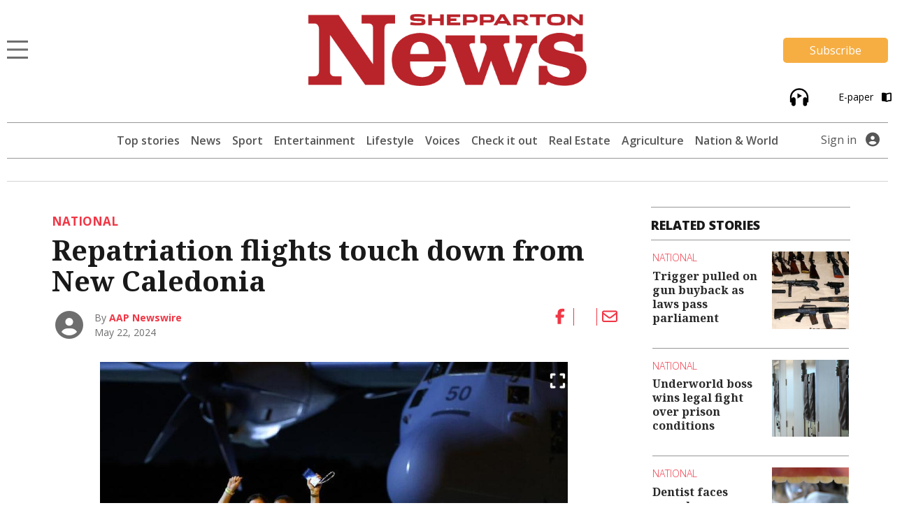

--- FILE ---
content_type: text/html; charset=UTF-8
request_url: https://www.sheppnews.com.au/national/repatriation-flights-touch-down-from-new-caledonia/
body_size: 17132
content:
<!DOCTYPE html>
<html lang="en-US">
<head>
                                                                                                                                                                                                                                                                                                                                                                                                                                                                                                                                      <title>Repatriation flights touch down from New Caledonia | Shepparton News</title>
    <meta name="description" content="Scores of relieved Australians have arrived home after escaping the anguish and turmoil of more than a week of deadly rioting in New Caledonia.">
    <meta name="viewport" content="width=device-width, initial-scale=1" />
    <meta name="format-detection" content="telephone=no">
    <meta charset="UTF-8" />
    <meta property="og:title" content="Repatriation flights touch down from New Caledonia"/>
    <meta property="og:description" content="Scores of relieved Australians have arrived home after escaping the anguish and turmoil of more than a week of deadly rioting in New Caledonia." />
    <meta property="og:image" content="https://imengine.public.prod.mmg.navigacloud.com?uuid=4a5e334c-9491-521a-94f8-d9aa8688b086&function=original&type=preview" />    <meta property="og:type" content="article" />
    <meta property="og:url" content="https://www.sheppnews.com.au/national/repatriation-flights-touch-down-from-new-caledonia/" />
    <meta property="og:site_name" content="Shepparton News" />
    <link rel="canonical" href="https://www.kyfreepress.com.au/national/repatriation-flights-touch-down-from-new-caledonia/" />
            <script type="text/javascript">
        var googletag = googletag || {};
        googletag.cmd = googletag.cmd || [];
        (function() {
            var gads = document.createElement('script');
            gads.async = true;
            gads.type = "text/javascript";
            var useSSL = "https:" == document.location.protocol;
            gads.src = (useSSL ? "https:" : "http:") + "//www.googletagservices.com/tag/js/gpt.js";
            var node = document.getElementsByTagName("script")[0];
            node.parentNode.insertBefore(gads, node);
        })();
    </script>
    <script type='text/javascript'>
        let fn_pageskin = "false";
        if (screen.width >= 1260) { fn_pageskin = "true"; }	

        window.googletag = window.googletag || {cmd: []};
        googletag.cmd.push(function() {
            googletag.defineSlot('/4082264/sheppnews', [[970,250],[728,90]], 'div-gpt-ad-TOPLB')
                .setTargeting('POS', ['1'])
                .addService(googletag.pubads());
            googletag.defineSlot('/4082264/sheppnews', [[728,90]], 'div-gpt-ad-LB2')
                .setTargeting('POS', ['2'])
                .addService(googletag.pubads());
            googletag.defineSlot('/4082264/sheppnews', [[320,50]], 'div-gpt-ad-MOBILEBANNER')
                .setTargeting('POS', ['1'])
                .addService(googletag.pubads());
            googletag.defineSlot('/4082264/sheppnews', [[300,250]], 'div-gpt-ad-MREC1')
                .setTargeting('POS', ['1'])
                .addService(googletag.pubads());
            googletag.defineSlot('/4082264/sheppnews', [[300,250]], 'div-gpt-ad-MREC2')
                .setTargeting('POS', ['2'])
                .addService(googletag.pubads());
            googletag.defineSlot('/4082264/sheppnews', [[300,250]], 'div-gpt-ad-MREC3')
                .setTargeting('POS', ['3'])
                .addService(googletag.pubads());
            googletag.defineSlot('/4082264/sheppnews', [[320,50]], 'div-gpt-ad-ANCHOR')
                .addService(googletag.pubads());
            googletag.defineSlot('/4082264/sheppnews', [[1,1]], 'div-gpt-ad-SKIN')
                .setTargeting('Adtech', ['Skin'])
                .addService(googletag.pubads());
            googletag.defineSlot('/4082264/sheppnews', [[1,1]], 'div-gpt-ad-TEADS')
                .setTargeting('Adtech', ['Teads'])
                .addService(googletag.pubads());

            googletag.pubads().enableSingleRequest();

            googletag.pubads().setTargeting('page-type', [ 'article' ]);
            googletag.pubads().setTargeting('BLOGPREFIX', [ location.pathname.split('/')[1] ]);
            googletag.pubads().setTargeting("inskin_yes", fn_pageskin);
            googletag.pubads().setTargeting('PostID', ['210323']);
            googletag.pubads().collapseEmptyDivs();
            googletag.pubads().setCentering(true);
            googletag.pubads().set('page_url', 'https://www.sheppnews.com.au');
            googletag.enableServices();
        });
    </script>
    <script type="text/javascript">
    window._taboola = window._taboola || [];
    _taboola.push({article:'auto'});
    !function (e, f, u, i) {
        if (!document.getElementById(i)){
            e.async = 1;
            e.src = u;
            e.id = i;
            f.parentNode.insertBefore(e, f);
        }
    }(document.createElement('script'),
      document.getElementsByTagName('script')[0],
      '//cdn.taboola.com/libtrc/sheppartonnewspapers-sheppnewscomau/loader.js',
      'tb_loader_script');
    if(window.performance && typeof window.performance.mark == 'function')
    {window.performance.mark('tbl_ic');}
</script>
    
                  
<script>
window.dataLayer = window.dataLayer || [];
dataLayer.push({
  'event' : 'page_view',
  'page_type' : 'article',
  'article_id' : '76c4dd6f-b641-521f-b8c1-277ab3fe8d30',
  'headline' : 'Repatriation flights touch down from New Caledonia',
  'section' : 'National',
  'content_categories' : '',
  'syndication' : 'National Syndicated',
  'author_names' : 'AAP Newswire',
  'publish_date' : '2024-05-22',
  'publish_time' : '03:30',
  'article_type' : 'free',
});
</script>  
  <script src="https://ajax.googleapis.com/ajax/libs/jquery/3.6.3/jquery.min.js"></script>
  
          <!-- Google Tag Manager -->
    <script>
        (function(w,d,s,l,i){w[l]=w[l]||[];w[l].push({'gtm.start':
        new Date().getTime(),event:'gtm.js'});var f=d.getElementsByTagName(s)[0],
        j=d.createElement(s),dl=l!='dataLayer'?'&l='+l:'';j.async=true;j.src=
        'https://www.googletagmanager.com/gtm.js?id='+i+dl;f.parentNode.insertBefore(j,f);
        })(window,document,'script','dataLayer', 'GTM-NRN9G4F');
    </script>
    <!-- End Google Tag Manager -->
    
  <script>var articleType = "free";[{"Type": "Article","Expression": window.articleType == "free"}]</script><meta name='robots' content='max-image-preview:large' />
<link rel='dns-prefetch' href='//www.sheppnews.com.au' />
<link rel='dns-prefetch' href='//static.ew.mmg.navigacloud.com' />
<link rel='dns-prefetch' href='//connect.facebook.net' />
<link rel='dns-prefetch' href='//applets.ebxcdn.com' />
<link rel='dns-prefetch' href='//use.typekit.net' />
<link rel='dns-prefetch' href='//s.w.org' />
<link rel='stylesheet' id='splw-styles-css'  href='https://www.sheppnews.com.au/wp-content/plugins/location-weather/assets/css/splw-style.min.css?ver=1.2.5' type='text/css' media='all' />
<style id='splw-styles-inline-css' type='text/css'>
#splw-location-weather-657.splw-main-wrapper {
		max-width: 320px;
		margin   : auto;
		margin-bottom: 2em;
	}#splw-location-weather-657 .splw-lite-wrapper,#splw-location-weather-657 .splw-forecast-weather select,#splw-location-weather-657 .splw-forecast-weather option,#splw-location-weather-657 .splw-lite-wrapper .splw-weather-attribution a{
	   color:#000000;
	   text-decoration: none;
	}#splw-location-weather-657 .splw-lite-wrapper{ border: 0px solid #e2e2e2}#splw-location-weather-657 .splw-lite-wrapper{
		border-radius: 8px;
	}#splw-location-weather-657 .splw-weather-title {
		margin-top :0px;
		margin-right :0px;
		margin-bottom: 20px;
		margin-left: 0px;
    }#splw-location-weather-657 .splw-weather-icons div svg path{
		fill:#dfe6e9;
	}#splw-location-weather-657 .splw-lite-wrapper,#splw-location-weather-657 .splw-forecast-weather option{background:transparent}
</style>
<link rel='stylesheet' id='splw-old-styles-css'  href='https://www.sheppnews.com.au/wp-content/plugins/location-weather/assets/css/old-style.min.css?ver=1.2.5' type='text/css' media='all' />
<link rel='stylesheet' id='mmg-style-css'  href='https://static.ew.mmg.navigacloud.com/wp-content/themes/mmg/assets/dist/css/style.min.css?ver=1767905095268' type='text/css' media='all' />
<link rel='stylesheet' id='theme-styles-css'  href='https://www.sheppnews.com.au/wp-content/themes/mmg/style.css?ver=1767905095268' type='text/css' media='1' />
<style id='theme-styles-inline-css' type='text/css'>
:root {--primary-color:#f03746;}
</style>
<link rel='stylesheet' id='mmg-fonts-css'  href='https://use.typekit.net/usb0mqu.css?ver=1767905095268' type='text/css' media='1' />
<script type='text/javascript' src='https://static.ew.mmg.navigacloud.com/wp-content/themes/mmg/assets/dist/js/head.min.js?ver=1767905095268' id='mmg-head-js-js'></script>
<script type='text/javascript' async defer src='https://connect.facebook.net/en_US/sdk.js?ver=1767905095268#xfbml=1&#038;version=v3.2' id='facebook-sdk-js'></script>
<script id="ebx" async src="https://applets.ebxcdn.com/ebx.js?ver=20251117"></script><link rel="https://api.w.org/" href="https://www.sheppnews.com.au/wp-json/" />
<link rel='shortlink' href='https://www.sheppnews.com.au/?p=210323' />
<link rel="alternate" type="application/json+oembed" href="https://www.sheppnews.com.au/wp-json/oembed/1.0/embed?url=https%3A%2F%2Fwww.sheppnews.com.au%2Fnational%2Frepatriation-flights-touch-down-from-new-caledonia%2F" />
<link rel="alternate" type="text/xml+oembed" href="https://www.sheppnews.com.au/wp-json/oembed/1.0/embed?url=https%3A%2F%2Fwww.sheppnews.com.au%2Fnational%2Frepatriation-flights-touch-down-from-new-caledonia%2F&#038;format=xml" />
<script src='https://prod.ew.mmg.navigacloud.com/?dm=57c9b89633572b02cc3fff738d631684&amp;action=load&amp;blogid=2&amp;siteid=1&amp;t=1780895696&amp;back=https%3A%2F%2Fwww.sheppnews.com.au%2Fnational%2Frepatriation-flights-touch-down-from-new-caledonia%2F' type='text/javascript'></script><link rel="icon" href="https://static.ew.mmg.navigacloud.com/wp-content/uploads/sites/2/2021/09/14100533/Shepparton-News-Favicon.png" sizes="32x32" />
<link rel="icon" href="https://static.ew.mmg.navigacloud.com/wp-content/uploads/sites/2/2021/09/14100533/Shepparton-News-Favicon.png" sizes="192x192" />
<link rel="apple-touch-icon" href="https://static.ew.mmg.navigacloud.com/wp-content/uploads/sites/2/2021/09/14100533/Shepparton-News-Favicon.png" />
<meta name="msapplication-TileImage" content="https://static.ew.mmg.navigacloud.com/wp-content/uploads/sites/2/2021/09/14100533/Shepparton-News-Favicon.png" />

  </head>
<body class="article-template article-template-single-article article-template-single-article-php single single-article postid-210323" data-device="desktop">
          <!-- Google Tag Manager (noscript) -->
    <noscript>
        <iframe src="https://www.googletagmanager.com/ns.html?id=GTM-NRN9G4F"
            height="0" width="0" style="display:none;visibility:hidden">
        </iframe>
    </noscript>
    <!-- End Google Tag Manager (noscript) -->
    

  <header class="c-header-new">
    
<script>
    $(document).ready(function() {
        let mycurrentdomain = "https://" + window.location.hostname;
        document.getElementById("mylogo").setAttribute("href",mycurrentdomain);
    });
</script>

<div class="container">
    <div class="row">
        <div class="col-12 logo-area">
            <div class="logo-area__main">     
                <div class="logo-area__main--menu-extended-icon-wrapper">
                   <button data-target=".multi-collapse" data-toggle="collapse"></button> 
                </div>

                                <a id="mylogo" class="logo-area__main--link">
                    <img src="https://static.ew.mmg.navigacloud.com/wp-content/uploads/sites/2/2021/09/14100526/shepparton-news.png" class="img-fluid logo-img" alt="Shepparton News logo" width="557" height="144">
                </a>
                                <div class="logo-area__main--subscribe-button d-md-flex d-none"> 
                                                                            <a class="button-cta" id="piano-subscribe-button" href="https://www.sheppnews.com.au/membership?redirect=https%3A%2F%2Fwww.sheppnews.com.au%2Fnational%2Frepatriation-flights-touch-down-from-new-caledonia%2F">
    <button class="primary">Subscribe</button>
</a>
                                        
                                                        </div>
            </div>

                            <div class="logo-area__second d-md-flex d-none">
                    <div>
<a href="#" id="audio-btn" aria-label="Play audio" style="margin-right: 40px;">
    <img
        id="audio-icon"
        src="/wp-content/themes/mmg/assets/images/audio-play-black.png"
        alt="Play audio"
        width="32" height="32"
        style="margin-left:5px; cursor:pointer;"
    />
</a>
<audio id="story-audio" preload="none">
    <!-- Replace src with audio source for article -->
    <source
        src="https://storage.googleapis.com/mmg-audio-public/sn/daily_briefing/sn_daily_brief_20260120_045300.mp3"
        type="audio/mpeg"
    />
</audio>
</div>

<script>
  (function () {
    const btn   = document.getElementById('audio-btn');
    const icon  = document.getElementById('audio-icon');
    const audio = document.getElementById('story-audio');

    const PLAY_IMG  = '/wp-content/themes/mmg/assets/images/audio-play.png';
    const PLAY_IMG_BLACK = '/wp-content/themes/mmg/assets/images/audio-play-black.png';
    const PAUSE_IMG = '/wp-content/themes/mmg/assets/images/audio-pause.png';
    const PAUSE_IMG_BLACK = '/wp-content/themes/mmg/assets/images/audio-pause-black.png';

    let isHovering = false;

    // Pre-load the pause icon so there’s no delay
    new Image().src = PAUSE_IMG;
    new Image().src = PAUSE_IMG_BLACK;
    new Image().src = PLAY_IMG_BLACK;

    btn.addEventListener('click', function (e) {
      e.preventDefault();
      if (audio.paused) {
        audio.play();
        if (isHovering) {
            icon.src = PAUSE_IMG;
        } else {
            icon.src = PAUSE_IMG_BLACK;
        }
        btn.setAttribute('aria-label', 'Pause audio');
      } else {
        audio.pause();
        if (isHovering) {
            icon.src = PLAY_IMG;
        } else {
            icon.src = PLAY_IMG_BLACK;
        }
        btn.setAttribute('aria-label', 'Play audio');
      }
    });

    // When the track ends, revert to “play” state
    audio.addEventListener('ended', () => {
        if (isHovering) {
            icon.src = PLAY_IMG;
            btn.setAttribute('aria-label', 'Play audio');
        } else {
            icon.src = PLAY_IMG_BLACK;
            btn.setAttribute('aria-label', 'Play audio');
        }
    });

    icon.addEventListener('mouseenter', () => {
        isHovering = true;
        if (audio.paused) {
            icon.src = PLAY_IMG;
        } else {
            icon.src = PAUSE_IMG;
        }
    });

    icon.addEventListener('mouseleave', () => {
        isHovering = false;
        if (audio.paused) {
            icon.src = PLAY_IMG_BLACK;
        } else {
            icon.src = PAUSE_IMG_BLACK;
        }
    });

  })();
</script>
                    <a id="pressreader-button" style="margin-top: 5px;" href=" /e-paper/ ">
                        E-paper
                        <i class="fas fa-book-open pl-2 pr-1"></i>
                    </a>
                </div>
                        
                                </div>
    </div>


	<div class="navbar-background position-absolute">
		<div class="container">
			<nav class="navbar navbar-light navbar-extended multi-collapse collapse">
    <span class="navbar-text d-flex w-100 pb-0">
        <button class="navbar__close-icon" data-toggle="collapse" data-target=".multi-collapse"></button>
    </span>

    <section class="d-flex w-100">
        
<form class="form-inline search-bar form-inline-extended" role="search" method="GET" action="/search/">
	<div class="input-group">
		<input class="form-control border-0" name="q" type="search" placeholder="Search for topics and articles" aria-label="Search for topics and articles">
		<div class="input-group-append m-0">
			<button class="btn border-0" type="submit">
				<i class="fas fa-search"></i>
			</button>
		</div>
	</div>
</form>
    </section>

    <div id="toggle-menu-group">
		<section class="d-flex w-100">
            <button class="menu-toggle-group__button active" id="button-toggle-1" aria-expanded="true">sections</button>
            <button class="menu-toggle-group__button" id="button-toggle-2" aria-expanded="false">network</button>
		</section>
                    <div id="piano-menu-extended">
                <ul >
    <li><a href="/my-account">My Account</a></li>
    <li><a class="piano-signout" href="javascript:void(0)">Sign Out</a></li>
</ul>
            </div>
                                <ul class="mmg-menu-with-dropdown navbar-nav navbar-nav-parent " id="menu-toggle-1">
            <li class="nav-item p-0 d-flex flex-column">
            <div data-toggle="#menu-id-277003" class="d-flex ">
                <a data-toggle="#menu-id-277003" class="nav-link" href="https://www.sheppnews.com.au/">Top stories
                </a>
                            </div>
                    </li>
            <li class="nav-item p-0 d-flex flex-column">
            <div data-toggle="#menu-id-452" class="d-flex ">
                <a data-toggle="#menu-id-452" class="nav-link" href="https://www.sheppnews.com.au/news/">Local News
                </a>
                            </div>
                    </li>
            <li class="nav-item p-0 d-flex flex-column">
            <div data-toggle="#menu-id-640" class="d-flex ">
                <a data-toggle="#menu-id-640" class="nav-link" href="#">Regional
                </a>
                            <a class="nav-link nav-link-expand ml-auto d-flex mmg-dd-expandable" href="#">
                    <i class="fas fa-chevron-down align-self-center" id="menu-id-640-toggler" data-toggle="#menu-id-640" ></i>
                </a>
            </div>
                <div id="menu-id-640" class="navbar-nav-nested-container" style="height: 0px">
                    <ul class="navbar-nav navbar-nav-nested flex-column">
                                                    <li class="nav-item nav-item-child p-0">
                                <a class="nav-link  " href="https://www.sheppnews.com.au/regional/">
                                    All
                                </a>
                            </li>
                                                    <li class="nav-item nav-item-child p-0">
                                <a class="nav-link  " href="https://www.sheppnews.com.au/benalla/">
                                    Benalla
                                </a>
                            </li>
                                                    <li class="nav-item nav-item-child p-0">
                                <a class="nav-link  " href="https://www.sheppnews.com.au/cobram/">
                                    Cobram
                                </a>
                            </li>
                                                    <li class="nav-item nav-item-child p-0">
                                <a class="nav-link  " href="https://www.sheppnews.com.au/corowa/">
                                    Corowa
                                </a>
                            </li>
                                                    <li class="nav-item nav-item-child p-0">
                                <a class="nav-link  " href="https://www.sheppnews.com.au/deniliquin/">
                                    Deniliquin
                                </a>
                            </li>
                                                    <li class="nav-item nav-item-child p-0">
                                <a class="nav-link  " href="https://www.sheppnews.com.au/echuca/">
                                    Echuca
                                </a>
                            </li>
                                                    <li class="nav-item nav-item-child p-0">
                                <a class="nav-link  " href="https://www.sheppnews.com.au/finley/">
                                    Finley
                                </a>
                            </li>
                                                    <li class="nav-item nav-item-child p-0">
                                <a class="nav-link  " href="https://www.sheppnews.com.au/kyabram/">
                                    Kyabram
                                </a>
                            </li>
                                                    <li class="nav-item nav-item-child p-0">
                                <a class="nav-link  " href="https://www.sheppnews.com.au/rochester/">
                                    Rochester
                                </a>
                            </li>
                                                    <li class="nav-item nav-item-child p-0">
                                <a class="nav-link  " href="https://www.sheppnews.com.au/seymour/">
                                    Seymour
                                </a>
                            </li>
                                                    <li class="nav-item nav-item-child p-0">
                                <a class="nav-link  " href="https://www.sheppnews.com.au/yarrawonga/">
                                    Yarrawonga
                                </a>
                            </li>
                                            </ul>
                </div>
                    </li>
            <li class="nav-item p-0 d-flex flex-column">
            <div data-toggle="#menu-id-456" class="d-flex ">
                <a data-toggle="#menu-id-456" class="nav-link" href="https://www.sheppnews.com.au/sport/">Sport
                </a>
                            </div>
                    </li>
            <li class="nav-item p-0 d-flex flex-column">
            <div data-toggle="#menu-id-454" class="d-flex ">
                <a data-toggle="#menu-id-454" class="nav-link" href="https://www.sheppnews.com.au/community/">Community
                </a>
                            </div>
                    </li>
            <li class="nav-item p-0 d-flex flex-column">
            <div data-toggle="#menu-id-499" class="d-flex ">
                <a data-toggle="#menu-id-499" class="nav-link" href="https://www.sheppnews.com.au/entertainment/">Entertainment
                </a>
                            </div>
                    </li>
            <li class="nav-item p-0 d-flex flex-column">
            <div data-toggle="#menu-id-282153" class="d-flex ">
                <a data-toggle="#menu-id-282153" class="nav-link" href="https://www.sheppnews.com.au/check-it-out/">Check it out
                </a>
                            </div>
                    </li>
            <li class="nav-item p-0 d-flex flex-column">
            <div data-toggle="#menu-id-284281" class="d-flex ">
                <a data-toggle="#menu-id-284281" class="nav-link" href="https://www.sheppnews.com.au/realestate/">Real Estate
                </a>
                            </div>
                    </li>
            <li class="nav-item p-0 d-flex flex-column">
            <div data-toggle="#menu-id-469" class="d-flex ">
                <a data-toggle="#menu-id-469" class="nav-link" href="#">Voices
                </a>
                            <a class="nav-link nav-link-expand ml-auto d-flex mmg-dd-expandable" href="#">
                    <i class="fas fa-chevron-down align-self-center" id="menu-id-469-toggler" data-toggle="#menu-id-469" ></i>
                </a>
            </div>
                <div id="menu-id-469" class="navbar-nav-nested-container" style="height: 0px">
                    <ul class="navbar-nav navbar-nav-nested flex-column">
                                                    <li class="nav-item nav-item-child p-0">
                                <a class="nav-link  " href="https://www.sheppnews.com.au/voices/">
                                    All
                                </a>
                            </li>
                                                    <li class="nav-item nav-item-child p-0">
                                <a class="nav-link  " href="https://www.sheppnews.com.au/reel-life/">
                                    Reel Life
                                </a>
                            </li>
                                                    <li class="nav-item nav-item-child p-0">
                                <a class="nav-link  " href="https://www.sheppnews.com.au/town-talk/">
                                    Town Talk
                                </a>
                            </li>
                                                    <li class="nav-item nav-item-child p-0">
                                <a class="nav-link  " href="https://www.sheppnews.com.au/life-regenerated/">
                                    Life Regenerated
                                </a>
                            </li>
                                                    <li class="nav-item nav-item-child p-0">
                                <a class="nav-link  " href="https://www.sheppnews.com.au/hidden-history/">
                                    Hidden History
                                </a>
                            </li>
                                                    <li class="nav-item nav-item-child p-0">
                                <a class="nav-link  " href="https://www.sheppnews.com.au/my-word/">
                                    My Word
                                </a>
                            </li>
                                                    <li class="nav-item nav-item-child p-0">
                                <a class="nav-link  " href="https://www.sheppnews.com.au/the-bosss-dog/">
                                    The Boss’s Dog
                                </a>
                            </li>
                                                    <li class="nav-item nav-item-child p-0">
                                <a class="nav-link  " href="https://www.sheppnews.com.au/ask-a-tech/">
                                    Ask a Tech
                                </a>
                            </li>
                                                    <li class="nav-item nav-item-child p-0">
                                <a class="nav-link  " href="https://www.sheppnews.com.au/musical-musings/">
                                    Musical Musings
                                </a>
                            </li>
                                            </ul>
                </div>
                    </li>
            <li class="nav-item p-0 d-flex flex-column">
            <div data-toggle="#menu-id-500" class="d-flex ">
                <a data-toggle="#menu-id-500" class="nav-link" href="https://www.sheppnews.com.au/galleries/">Galleries
                </a>
                            </div>
                    </li>
            <li class="nav-item p-0 d-flex flex-column">
            <div data-toggle="#menu-id-172907" class="d-flex ">
                <a data-toggle="#menu-id-172907" class="nav-link" href="https://www.sheppnews.com.au/features-and-magazines/">Features and Magazines
                </a>
                            </div>
                    </li>
            <li class="nav-item p-0 d-flex flex-column">
            <div data-toggle="#menu-id-962" class="d-flex ">
                <a data-toggle="#menu-id-962" class="nav-link" href="https://www.sheppnews.com.au/podcasts/">Podcasts
                </a>
                            </div>
                    </li>
            <li class="nav-item p-0 d-flex flex-column">
            <div data-toggle="#menu-id-458" class="d-flex ">
                <a data-toggle="#menu-id-458" class="nav-link" href="https://www.sheppnews.com.au/videos/">Videos
                </a>
                            </div>
                    </li>
            <li class="nav-item p-0 d-flex flex-column">
            <div data-toggle="#menu-id-531" class="d-flex ">
                <a data-toggle="#menu-id-531" class="nav-link" href="#">Agriculture
                </a>
                            <a class="nav-link nav-link-expand ml-auto d-flex mmg-dd-expandable" href="#">
                    <i class="fas fa-chevron-down align-self-center" id="menu-id-531-toggler" data-toggle="#menu-id-531" ></i>
                </a>
            </div>
                <div id="menu-id-531" class="navbar-nav-nested-container" style="height: 0px">
                    <ul class="navbar-nav navbar-nav-nested flex-column">
                                                    <li class="nav-item nav-item-child p-0">
                                <a class="nav-link  " href="https://www.sheppnews.com.au/agriculture/">
                                    All
                                </a>
                            </li>
                                                    <li class="nav-item nav-item-child p-0">
                                <a class="nav-link  " href="https://www.sheppnews.com.au/rural-news/">
                                    Rural News
                                </a>
                            </li>
                                                    <li class="nav-item nav-item-child p-0">
                                <a class="nav-link  " href="https://www.sheppnews.com.au/dairy/">
                                    Dairy
                                </a>
                            </li>
                                                    <li class="nav-item nav-item-child p-0">
                                <a class="nav-link  " href="https://www.sheppnews.com.au/horticulture/">
                                    Horticulture
                                </a>
                            </li>
                                                    <li class="nav-item nav-item-child p-0">
                                <a class="nav-link  " href="https://www.sheppnews.com.au/cropping/">
                                    Cropping
                                </a>
                            </li>
                                                    <li class="nav-item nav-item-child p-0">
                                <a class="nav-link  " href="https://www.sheppnews.com.au/livestock/">
                                    Livestock
                                </a>
                            </li>
                                                    <li class="nav-item nav-item-child p-0">
                                <a class="nav-link  " href="https://www.sheppnews.com.au/water/">
                                    Water
                                </a>
                            </li>
                                                    <li class="nav-item nav-item-child p-0">
                                <a class="nav-link  " href="https://www.sheppnews.com.au/management/">
                                    Rural Management
                                </a>
                            </li>
                                                    <li class="nav-item nav-item-child p-0">
                                <a class="nav-link  " href="https://www.sheppnews.com.au/machinery-and-products/">
                                    Machinery &amp; Products
                                </a>
                            </li>
                                                    <li class="nav-item nav-item-child p-0">
                                <a class="nav-link  " href="https://www.sheppnews.com.au/from-the-experts/">
                                    From the Experts
                                </a>
                            </li>
                                                    <li class="nav-item nav-item-child p-0">
                                <a class="nav-link  " href="https://www.sheppnews.com.au/animal-health/">
                                    Animal Health
                                </a>
                            </li>
                                            </ul>
                </div>
                    </li>
            <li class="nav-item p-0 d-flex flex-column">
            <div data-toggle="#menu-id-325" class="d-flex ">
                <a data-toggle="#menu-id-325" class="nav-link" href="#">National &amp; World
                </a>
                            <a class="nav-link nav-link-expand ml-auto d-flex mmg-dd-expandable" href="#">
                    <i class="fas fa-chevron-down align-self-center" id="menu-id-325-toggler" data-toggle="#menu-id-325" ></i>
                </a>
            </div>
                <div id="menu-id-325" class="navbar-nav-nested-container" style="height: 0px">
                    <ul class="navbar-nav navbar-nav-nested flex-column">
                                                    <li class="nav-item nav-item-child p-0">
                                <a class="nav-link  " href="https://www.sheppnews.com.au/national-and-world/">
                                    All
                                </a>
                            </li>
                                                    <li class="nav-item nav-item-child p-0">
                                <a class="nav-link  active" href="https://www.sheppnews.com.au/national/">
                                    National News
                                </a>
                            </li>
                                                    <li class="nav-item nav-item-child p-0">
                                <a class="nav-link  " href="https://www.sheppnews.com.au/world/">
                                    World News
                                </a>
                            </li>
                                                    <li class="nav-item nav-item-child p-0">
                                <a class="nav-link  " href="https://www.sheppnews.com.au/national-sport/">
                                    National Sport
                                </a>
                            </li>
                                                    <li class="nav-item nav-item-child p-0">
                                <a class="nav-link  " href="https://www.sheppnews.com.au/aap-entertainment/">
                                    Entertainment
                                </a>
                            </li>
                                                    <li class="nav-item nav-item-child p-0">
                                <a class="nav-link  " href="https://www.sheppnews.com.au/aap-finance/">
                                    Finance
                                </a>
                            </li>
                                            </ul>
                </div>
                    </li>
            <li class="nav-item p-0 d-flex flex-column">
            <div data-toggle="#menu-id-502" class="d-flex ">
                <a data-toggle="#menu-id-502" class="nav-link" href="/e-paper">E-paper
                </a>
                            </div>
                    </li>
            <li class="nav-item p-0 d-flex flex-column">
            <div data-toggle="#menu-id-873" class="d-flex ">
                <a data-toggle="#menu-id-873" class="nav-link" href="https://www.sheppnews.com.au/manage-newsletters/">Manage Newsletters
                </a>
                            </div>
                    </li>
            <li class="nav-item p-0 d-flex flex-column">
            <div data-toggle="#menu-id-504" class="d-flex ">
                <a data-toggle="#menu-id-504" class="nav-link" href="https://www.sheppnews.com.au/about-us/">About us
                </a>
                            </div>
                    </li>
            <li class="nav-item p-0 d-flex flex-column">
            <div data-toggle="#menu-id-503" class="d-flex ">
                <a data-toggle="#menu-id-503" class="nav-link" href="https://www.sheppnews.com.au/contact-us/">Contact Us
                </a>
                            </div>
                    </li>
            <li class="nav-item p-0 d-flex flex-column">
            <div data-toggle="#menu-id-494" class="d-flex ">
                <a data-toggle="#menu-id-494" class="nav-link" href="#">Policies
                </a>
                            <a class="nav-link nav-link-expand ml-auto d-flex mmg-dd-expandable" href="#">
                    <i class="fas fa-chevron-down align-self-center" id="menu-id-494-toggler" data-toggle="#menu-id-494" ></i>
                </a>
            </div>
                <div id="menu-id-494" class="navbar-nav-nested-container" style="height: 0px">
                    <ul class="navbar-nav navbar-nav-nested flex-column">
                                                    <li class="nav-item nav-item-child p-0">
                                <a class="nav-link  " href="https://www.sheppnews.com.au/privacy-policy/">
                                    Privacy Policy
                                </a>
                            </li>
                                                    <li class="nav-item nav-item-child p-0">
                                <a class="nav-link  " href="https://www.sheppnews.com.au/general-use-policy/">
                                    General Use Policy
                                </a>
                            </li>
                                                    <li class="nav-item nav-item-child p-0">
                                <a class="nav-link  " href="https://www.sheppnews.com.au/subscription-terms-conditions/">
                                    Subscription Terms &#038; Conditions
                                </a>
                            </li>
                                                    <li class="nav-item nav-item-child p-0">
                                <a class="nav-link  " href="https://www.sheppnews.com.au/complaint-policy/">
                                    Complaint Policy
                                </a>
                            </li>
                                            </ul>
                </div>
                    </li>
    </ul>
        <ul class="mmg-menu-with-dropdown navbar-nav navbar-nav-parent d-none" id="menu-toggle-2">
            <li class="nav-item p-0 d-flex flex-column">
            <div data-toggle="#menu-id-505" class="d-flex ">
                <a data-toggle="#menu-id-505" class="nav-link" href="#">Our Newspapers
                </a>
                            <a class="nav-link nav-link-expand ml-auto d-flex mmg-dd-expandable" href="#">
                    <i class="fas fa-chevron-down align-self-center" id="menu-id-505-toggler" data-toggle="#menu-id-505" ></i>
                </a>
            </div>
                <div id="menu-id-505" class="navbar-nav-nested-container" style="height: 0px">
                    <ul class="navbar-nav navbar-nav-nested flex-column">
                                                    <li class="nav-item nav-item-child p-0">
                                <a class="nav-link  " href="https://www.benallaensign.com.au/">
                                    Benalla Ensign
                                </a>
                            </li>
                                                    <li class="nav-item nav-item-child p-0">
                                <a class="nav-link  " href="https://www.campaspenews.com.au/">
                                    Campaspe News
                                </a>
                            </li>
                                                    <li class="nav-item nav-item-child p-0">
                                <a class="nav-link  " href="https://www.cobramcourier.com.au/">
                                    Cobram Courier
                                </a>
                            </li>
                                                    <li class="nav-item nav-item-child p-0">
                                <a class="nav-link  " href="https://www.corowafreepress.com.au/">
                                    Corowa Free Press
                                </a>
                            </li>
                                                    <li class="nav-item nav-item-child p-0">
                                <a class="nav-link  " href="https://www.countrynews.com.au/">
                                    Country News
                                </a>
                            </li>
                                                    <li class="nav-item nav-item-child p-0">
                                <a class="nav-link  " href="https://www.denipt.com.au/">
                                    Deniliquin Pastoral Times
                                </a>
                            </li>
                                                    <li class="nav-item nav-item-child p-0">
                                <a class="nav-link  " href="https://www.kyfreepress.com.au/">
                                    Kyabram Free Press
                                </a>
                            </li>
                                                    <li class="nav-item nav-item-child p-0">
                                <a class="nav-link  " href="https://www.riverineherald.com.au/">
                                    Riverine Herald
                                </a>
                            </li>
                                                    <li class="nav-item nav-item-child p-0">
                                <a class="nav-link  " href="https://www.seymourtelegraph.com.au/">
                                    Seymour Telegraph
                                </a>
                            </li>
                                                    <li class="nav-item nav-item-child p-0">
                                <a class="nav-link  " href="https://www.southernriverinanews.com.au/">
                                    Southern Riverina News
                                </a>
                            </li>
                                                    <li class="nav-item nav-item-child p-0">
                                <a class="nav-link  " href="https://www.yarrawongachronicle.com.au/">
                                    Yarrawonga Chronicle
                                </a>
                            </li>
                                            </ul>
                </div>
                    </li>
            <li class="nav-item p-0 d-flex flex-column">
            <div data-toggle="#menu-id-507" class="d-flex ">
                <a data-toggle="#menu-id-507" class="nav-link" href="#">National Publications
                </a>
                            <a class="nav-link nav-link-expand ml-auto d-flex mmg-dd-expandable" href="#">
                    <i class="fas fa-chevron-down align-self-center" id="menu-id-507-toggler" data-toggle="#menu-id-507" ></i>
                </a>
            </div>
                <div id="menu-id-507" class="navbar-nav-nested-container" style="height: 0px">
                    <ul class="navbar-nav navbar-nav-nested flex-column">
                                                    <li class="nav-item nav-item-child p-0">
                                <a class="nav-link  " href="https://www.dairynewsaustralia.com.au/">
                                    Dairy News Australia
                                </a>
                            </li>
                                                    <li class="nav-item nav-item-child p-0">
                                <a class="nav-link  " href="https://www.farmerdirect.com.au/">
                                    Farmer Direct
                                </a>
                            </li>
                                                    <li class="nav-item nav-item-child p-0">
                                <a class="nav-link  " href="https://www.smallfarms.net/">
                                    Small Farms Magazine
                                </a>
                            </li>
                                            </ul>
                </div>
                    </li>
            <li class="nav-item p-0 d-flex flex-column">
            <div data-toggle="#menu-id-506" class="d-flex ">
                <a data-toggle="#menu-id-506" class="nav-link" href="#">Events
                </a>
                            <a class="nav-link nav-link-expand ml-auto d-flex mmg-dd-expandable" href="#">
                    <i class="fas fa-chevron-down align-self-center" id="menu-id-506-toggler" data-toggle="#menu-id-506" ></i>
                </a>
            </div>
                <div id="menu-id-506" class="navbar-nav-nested-container" style="height: 0px">
                    <ul class="navbar-nav navbar-nav-nested flex-column">
                                                    <li class="nav-item nav-item-child p-0">
                                <a class="nav-link  " href="https://www.seymourexpo.com.au/">
                                    Seymour Expo
                                </a>
                            </li>
                                                    <li class="nav-item nav-item-child p-0">
                                <a class="nav-link  " href="https://www.deerexpo.com.au/">
                                    Wild Deer &amp; Duck Hunting Expo
                                </a>
                            </li>
                                            </ul>
                </div>
                    </li>
            <li class="nav-item p-0 d-flex flex-column">
            <div data-toggle="#menu-id-154684" class="d-flex ">
                <a data-toggle="#menu-id-154684" class="nav-link" href="#">Services
                </a>
                            <a class="nav-link nav-link-expand ml-auto d-flex mmg-dd-expandable" href="#">
                    <i class="fas fa-chevron-down align-self-center" id="menu-id-154684-toggler" data-toggle="#menu-id-154684" ></i>
                </a>
            </div>
                <div id="menu-id-154684" class="navbar-nav-nested-container" style="height: 0px">
                    <ul class="navbar-nav navbar-nav-nested flex-column">
                                                    <li class="nav-item nav-item-child p-0">
                                <a class="nav-link  " href="https://lovethegv.au/">
                                    Love the GV
                                </a>
                            </li>
                                            </ul>
                </div>
                    </li>
    </ul>
    </div>

    <div class="float-left position-relative">
            <div class="mmg-site-subscription mx-auto">
            <div>
                      <h3 class="mmg-site-subscription__headline">Stories about people you know told by people you trust</h3>
        <p id="piano-menu-extended-subscribe-message" class="mmg-site-subscription__description">Subscribe to the news that matters to you</p>                                
                                                <a class="button-cta" id="piano-menu-extended-subscribe-button" href="https://www.sheppnews.com.au/membership?redirect=https%3A%2F%2Fwww.sheppnews.com.au%2Fnational%2Frepatriation-flights-touch-down-from-new-caledonia%2F">
                            <button class="primary">Subscribe</button>
                        </a>
                                </div>
        </div>
            </div>
</nav>
		</div>
	</div>
</div>


    <div class="container">
    <div class="main-menu">
		<nav class="main-menu__navbar d-none d-md-flex justify-content-lg-center">
            <div class="d-none d-md-block d-lg-none">
                <div id="lw_widget-3"><div id="splw-location-weather-657" class="splw-main-wrapper"><div class="splw-weather-title"></div><div class="splw-lite-wrapper"><div class="splw-lite-header"><div class="splw-lite-header-title-wrapper"><div class="splw-lite-header-title">Shepparton, <span>AU</span></div> <div class="splw-lite-current-time">January 21, 2026</div></div></div><div class="splw-lite-body"><div class="splw-lite-current-temp"><div class="splw-cur-temp"><img src="https://openweathermap.org/img/w/01n.png" class="weather-icon" /> <span class="cur-temp"> 18°C</span></div></div><div class="splw-lite-current-text"><div class="splw-lite-desc"><Span>clear sky</Span></div> <div class="splw-other-opt"><div class="splw-gusts-wind">Wind: 10 Km/h</div>    </div></div></div> </div></div></div>
            </div>

			                <ul class="header-menu main-menu__navbar--nav d-lg-flex d-none">
                <li class="nav-item header-menu-parent nav-item-parent position-relative ">
            <a class="nav-link" href="https://www.sheppnews.com.au/" >Top stories
            </a>
                    </li>
            <li class="nav-item header-menu-parent nav-item-parent position-relative ">
            <a class="nav-link" href="https://www.sheppnews.com.au/news/" >News
            </a>
                    </li>
            <li class="nav-item header-menu-parent nav-item-parent position-relative ">
            <a class="nav-link" href="https://www.sheppnews.com.au/sport/" >Sport
            </a>
                    </li>
            <li class="nav-item header-menu-parent nav-item-parent position-relative ">
            <a class="nav-link" href="https://www.sheppnews.com.au/entertainment/" >Entertainment
            </a>
                    </li>
            <li class="nav-item header-menu-parent nav-item-parent position-relative ">
            <a class="nav-link" href="https://www.sheppnews.com.au/lifestyle/" >Lifestyle
            </a>
                    </li>
            <li class="nav-item header-menu-parent nav-item-parent position-relative ">
            <a class="nav-link" href="https://www.sheppnews.com.au/voices/" >Voices
            </a>
                    </li>
            <li class="nav-item header-menu-parent nav-item-parent position-relative ">
            <a class="nav-link" href="https://www.sheppnews.com.au/check-it-out/" >Check it out
            </a>
                    </li>
            <li class="nav-item header-menu-parent nav-item-parent position-relative ">
            <a class="nav-link" href="https://www.sheppnews.com.au/realestate/" >Real Estate
            </a>
                    </li>
            <li class="nav-item header-menu-parent nav-item-parent position-relative ">
            <a class="nav-link" href="https://www.sheppnews.com.au/agriculture/" >Agriculture
            </a>
                    </li>
            <li class="nav-item header-menu-parent nav-item-parent position-relative ">
            <a class="nav-link" href="https://www.sheppnews.com.au/national-and-world/" >Nation &amp; World
            </a>
                    </li>
    </ul>
					</nav>
                            <div class="d-md-flex d-none main-menu__login align-items-center">
                <a id="piano-signin-desktop" href="javascript:void(0)">
                    Sign in
                </a>
                <a id="piano-account-desktop" href="javascript:void(0)">
                    Account
                </a>
                <i class="profile-icon fas fa-user-circle"></i>
                <div class="piano-signin-desktop__dropdown">
                    <ul >
    <li><a href="/my-account">My Account</a></li>
    <li><a class="piano-signout" href="javascript:void(0)">Sign Out</a></li>
</ul>
                </div>
            </div>
                                <div class="d-md-none h-100">
                            <div class="subscribe-login-buttons">
        <div>
<a href="#" id="mobile-audio-btn" aria-label="Play audio" style="margin-right: 25px;">
    <img
        id="mobile-audio-icon"
        src="/wp-content/themes/mmg/assets/images/audio-play-black.png"
        alt="Play audio"
        width="32" height="32"
        style="margin-left:5px; cursor:pointer;"
    />
</a>
<audio id="mobile-story-audio" preload="none">
    <!-- Replace src with audio source for article -->
    <source
        src="https://storage.googleapis.com/mmg-audio-public/sn/daily_briefing/sn_daily_brief_20260120_045300.mp3"
        type="audio/mpeg"
    />
</audio>
</div>

<script>
  (function () {
    const mobile_btn   = document.getElementById('mobile-audio-btn');
    const mobile_icon  = document.getElementById('mobile-audio-icon');
    const mobile_audio = document.getElementById('mobile-story-audio');

    const MOBILE_PLAY_IMG  = '/wp-content/themes/mmg/assets/images/audio-play.png';
    const MOBILE_PLAY_IMG_BLACK = '/wp-content/themes/mmg/assets/images/audio-play-black.png';
    const MOBILE_PAUSE_IMG = '/wp-content/themes/mmg/assets/images/audio-pause.png';
    const MOBILE_PAUSE_IMG_BLACK = '/wp-content/themes/mmg/assets/images/audio-pause-black.png';

    let mobile_isHovering = false;

    // Pre-load the pause icon so there’s no delay
    new Image().src = MOBILE_PAUSE_IMG;
    new Image().src = MOBILE_PAUSE_IMG_BLACK;
    new Image().src = MOBILE_PLAY_IMG_BLACK;

    mobile_btn.addEventListener('click', function (e) {
      e.preventDefault();
      if (mobile_audio.paused) {
        mobile_audio.play();
        if (mobile_isHovering) {
            mobile_icon.src = MOBILE_PAUSE_IMG;
        } else {
            mobile_icon.src = MOBILE_PAUSE_IMG_BLACK;
        }
        mobile_btn.setAttribute('aria-label', 'Pause audio');
      } else {
        mobile_audio.pause();
        if (mobile_isHovering) {
            mobile_icon.src = MOBILE_PLAY_IMG;
        } else {
            mobile_icon.src = MOBILE_PLAY_IMG_BLACK;
        }
        mobile_btn.setAttribute('aria-label', 'Play audio');
      }
    });

    // When the track ends, revert to “play” state
    mobile_audio.addEventListener('ended', () => {
        if (mobile_isHovering) {
            mobile_icon.src = MOBILE_PLAY_IMG;
            mobile_btn.setAttribute('aria-label', 'Play audio');
        } else {
            mobile_icon.src = MOBILE_PLAY_IMG_BLACK;
            mobile_btn.setAttribute('aria-label', 'Play audio');
        }
    });

    mobile_icon.addEventListener('mouseenter', () => {
        mobile_isHovering = true;
        if (mobile_audio.paused) {
            mobile_icon.src = MOBILE_PLAY_IMG;
        } else {
            mobile_icon.src = MOBILE_PAUSE_IMG;
        }
    });

    mobile_icon.addEventListener('mouseleave', () => {
        mobile_isHovering = false;
        if (mobile_audio.paused) {
            mobile_icon.src = MOBILE_PLAY_IMG_BLACK;
        } else {
            mobile_icon.src = MOBILE_PAUSE_IMG_BLACK;
        }
    });

  })();
</script>    <a class="button-cta" id="piano-subscribe-mobile" href="https://www.sheppnews.com.au/membership?redirect=https%3A%2F%2Fwww.sheppnews.com.au%2Fnational%2Frepatriation-flights-touch-down-from-new-caledonia%2F">
    <button class="primary">Subscribe</button>
</a>
    <a class="button-cta" id="piano-signin-mobile" href="#">
    <button class="secondary">Sign in</button>
</a>
</div>
                    </div>
	</div>

    <div class="d-md-none py-3">
        <div id="lw_widget-3"><div id="splw-location-weather-657" class="splw-main-wrapper"><div class="splw-weather-title"></div><div class="splw-lite-wrapper"><div class="splw-lite-header"><div class="splw-lite-header-title-wrapper"><div class="splw-lite-header-title">Shepparton, <span>AU</span></div> <div class="splw-lite-current-time">January 21, 2026</div></div></div><div class="splw-lite-body"><div class="splw-lite-current-temp"><div class="splw-cur-temp"><img src="https://openweathermap.org/img/w/01n.png" class="weather-icon" /> <span class="cur-temp"> 18°C</span></div></div><div class="splw-lite-current-text"><div class="splw-lite-desc"><Span>clear sky</Span></div> <div class="splw-other-opt"><div class="splw-gusts-wind">Wind: 10 Km/h</div>    </div></div></div> </div></div></div>
    </div>
</div>
  </header>


    <div class="container">
        <div class="col-12 d-none d-md-flex justify-content-center py-3 mmg-border-bottom-light">
            <div class="">
    <div class="mmg-google-ad d-none d-md-flex">
        <div id="div-gpt-ad-TOPLB" style="">
            <script>
                googletag.cmd.push(function() { googletag.display('div-gpt-ad-TOPLB'); });
            </script>
        </div>
    </div>
</div>
        </div>
    </div>

    <main class="container page__container">
        <div class="row page__row--res article-container d-flex justify-content-center">
            <article class="article col-12 col-md-12 col-lg-8 page__col--res"
    
    
    
            data-authors="AAP Newswire        "
    
    
    data-pubdate="2024-05-22 03:30:00"
    data-is-native-content="false"
    data-section="National"
    data-main-channel="Kyabram Free Press"
                                        data-site="Shepparton News"
    data-uuid="76c4dd6f-b641-521f-b8c1-277ab3fe8d30" itemscope itemtype="http://schema.org/Article">

            <meta itemprop="articleSection" content="National"/>
    
    <div itemprop="articleBody" class="article-body mmg-article">
        <div id="pianoArticleHeader"></div>
        
        <div class="col-12 mmg-article__header">
            <div class="section-with-premium">
              <a href="/national">
        <h5><strong style="font-weight:700">National</strong></h5>
    </a>
</div>
            <h1 class="ew-headline mmg-headline" itemprop="name">Repatriation flights touch down from New Caledonia</h1>
            <div class="d-flex justify-content-between">
                    <div class="mmg-authorbox d-flex flex-column justify-content-center">
                                <div class="mmg-authorbox__single d-flex ">
    
<div class="mmg-authorbox__avatar d-flex align-items-center ">
            <i class="fas fa-user-circle"></i>
    </div>
    
    <div class="mmg-authorbox__content">
        <div>
            By 
        <a href="https://www.sheppnews.com.au/aap-newswire/" itemprop="name">AAP Newswire</a>
    </div>
                    <div class="article-single-pubdate">
    <time class="authorbox__datetime--value" itemprop="datePublished" datetime="2024-05-22T03:30:00+10:00">
        May 22, 2024
    </time>
</div>
            </div>
</div>

            </div>
                <div class="social-share-icons">
            <a href="https://www.facebook.com/sharer/sharer.php?u=https%3A%2F%2Fwww.sheppnews.com.au%2Fnational%2Frepatriation-flights-touch-down-from-new-caledonia%2F" target="_blank">
            <i class="fab fa-facebook-f"></i>
        </a>
                <a href="https://twitter.com/share?text=https%3A%2F%2Fwww.sheppnews.com.au%2Fnational%2Frepatriation-flights-touch-down-from-new-caledonia%2F" target="_blank">
            <i class="fa-brands fa-x-twitter"></i>
        </a>
                            <a href="mailto:?subject=Check out this article&body=https%3A%2F%2Fwww.sheppnews.com.au%2Fnational%2Frepatriation-flights-touch-down-from-new-caledonia%2F" target="_blank">
            <i class="far fa-envelope"></i>
        </a>
    </div>
            </div>
            <div id="article-audio"></div>
        </div>
        
        <div class="mmg-article__content col-12 col-md-12 col-lg-10 mx-auto">
                                                
                  <figure class="ew-image figure figure--image" data-uuid="4a5e334c-9491-521a-94f8-d9aa8688b086" data-width="800"
        data-height="600">
    <div class="opener">
        <div class="opener-toolbar">
            <span class="fa fa-expand opener-button opener-button-open"></span>
            <span class="fa fa-times hidden opener-button opener-button-close"></span>
        </div>
        <div class="opener-image">
            <img class="figure-img img-fluid" data-original-url="https://imengine.public.prod.mmg.navigacloud.com?uuid=4a5e334c-9491-521a-94f8-d9aa8688b086&amp;function=cropresize&amp;type=preview&amp;source=false&amp;q=75&amp;crop_w=0.99999&amp;crop_h=0.75&amp;x=0&amp;y=0&amp;width=1200&amp;height=675" srcset="" src="https://imengine.public.prod.mmg.navigacloud.com?uuid=4a5e334c-9491-521a-94f8-d9aa8688b086&amp;function=cropresize&amp;type=preview&amp;source=false&amp;q=75&amp;crop_w=0.99999&amp;crop_h=0.75&amp;x=0&amp;y=0&amp;width=1200&amp;height=675" alt="Australian travellers arrive from New Caledonia to Brisbane"
                 itemprop="image"/>
            <figcaption class="figure-caption">
                <span class="caption-prefix-placeholder"></span>
                                    Australian travellers have made it home safe from New Caledonia where riots have claimed six lives. -AAP Image
                                            </figcaption>
        </div>
    </div>
</figure>



                  
                                                                
                              <!-- element: headline -->
    

                  
                                                                                                                                                                        <div id="gradientwrapper" class="gradienttext">
                                                                                            
                              <!-- element: body -->
        <p class="ew-body">Scores of relieved Australians have arrived home after escaping the anguish and turmoil of more than a week of deadly rioting in New Caledonia.</p>
    

                  
                                                                                                                                                                                                    </div>
                                <div id="content-Load-message">
                                    <div class="row">
                                        <div class="col-1">
                                        <div class="row">
                                        <div class="col-12 staticloader" id="loader" ></div>
                                        </div>
                                        </div>
                                        <div class="col-11 ew-body">   
                                            <p class="ew-body" style="display:show; margin-top:15px;" id="loader">
                                                Hold tight - we’re checking permissions before loading more content
                                            </p>
                                        </div>
                                    </div>
                                </div>

                        <div id="lockable-1" style="display:none;">
                                                                    
                              <!-- element: body -->
        <p class="ew-body">Royal Australian Air Force planes were sent to the French territory on Tuesday after the federal government was given clearance for two flights to bring back citizens. </p>
    

                  
                                                                
                  <div class="d-lg-none d-flex justify-content-center">
    <div class="mmg-google-ad  d-md-flex">
        <div id="div-gpt-ad-MREC3" style="">
            <script>
                googletag.cmd.push(function() { googletag.display('div-gpt-ad-MREC3'); });
            </script>
        </div>
    </div>
</div>


                  
                                                                                                                                                                                        <div id="lockable-2" style="display:none;">
                                            
                              <!-- element: body -->
        <p class="ew-body">Fadi Chemali, who was on the first plane to reach Australia, said those on board were filled with relief after days of failing to find a way off the island.</p>
    

                  
                                                                                                                                                                                    
                              <!-- element: body -->
        <p class="ew-body">"Everyone clapped once we landed, we were all just so happy," he told AAP shortly after landing in Brisbane on Tuesday night. </p>
    

                  
                                                                                                                                                                                    
                              <!-- element: body -->
        <p class="ew-body">Mr Chemali had been holidaying with his wife and young daughter for a week before the riots broke out and spent eight days scrambling to find a way home. </p>
    

                  
                                                                                                                                                                                    
                              <!-- element: body -->
        <p class="ew-body">"I didn't see any of the violence up close but we heard a lot, including gunshots from where we were, it has been fairly intense." </p>
    

                  
                                                                                                                                                                                    
                              <!-- element: body -->
        <p class="ew-body">Fadi Chemali (left) and his family spent more than a week trying find a way off New Caledonia. (Russell Freeman/AAP PHOTOS)</p>
    

                  
                                                                
                  <div class="d-lg-none d-flex justify-content-center">
    <div class="mmg-google-ad  d-md-flex">
        <div id="div-gpt-ad-MREC4" style="">
            <script>
                googletag.cmd.push(function() { googletag.display('div-gpt-ad-MREC4'); });
            </script>
        </div>
    </div>
</div>


                  
                                                                                                                                                                                    
                              <!-- element: body -->
        <p class="ew-body">Mr Chemali said he first believed French authorities would help tourists off the island before it became clear Australia needed to step in.</p>
    

                  
                                                                                                                                                                                    
                              <!-- element: body -->
        <p class="ew-body">At least six people have died in the territory and hundreds have been injured since violence broke out last Monday. </p>
    

                  
                                                                                                                                                                                    
                              <!-- element: body -->
        <p class="ew-body">French troops are trying to stem further unrest, with buildings razed, shops looted and roads barricaded. </p>
    

                  
                                                                                                                                                                                    
                              <!-- element: body -->
        <p class="ew-body">About 300 Australians in New Caledonia are registered with the Department of Foreign Affairs. </p>
    

                  
                                                                                                                                                                                    
                              <!-- element: body -->
        <p class="ew-body">A Hercules military plane reached Noumea earlier on Tuesday after leaving RAAF Base Amberley near Ipswich, according to public flight data.</p>
    

                  
                                                                                                                                                                                    
                              <!-- element: body -->
        <p class="ew-body">It can carry 124 passengers, according to the Defence Department.</p>
    

                  
                                                                                                                                                                                    
                              <!-- element: body -->
        <p class="ew-body">French authorities have advised they will conduct flights to enable the safe departure of foreign tourists from New Caledonia, commencing tomorrow. — Senator Penny Wong (@SenatorWong) We stand ready to assist and <a href="https://twitter.com/dfat?ref_src=twsrc%5Etfw">@dfat</a> remains in contact with registered Australians in New Caledonia.<a href="https://twitter.com/SenatorWong/status/1792891743467438580?ref_src=twsrc%5Etfw">May 21, 2024</a></p>
    

                  
                                                                                                                                                                                    
                              <!-- element: body -->
        <p class="ew-body">Foreign Minister Penny Wong said the government will continue to work with other countries on securing more flights.</p>
    

                  
                                                                                                                                                                                    
                              <!-- element: body -->
        <p class="ew-body">"French authorities have advised they will conduct flights to enable the safe departure of foreign tourists from New Caledonia, commencing tomorrow," she wrote on social media platform X, adding Australia was ready to help. </p>
    

                  
                                                                                                                                                                                    
                              <!-- element: body -->
        <p class="ew-body">Australia's Consul-General in New Caledonia, Annelise Young, posted on X her team had been working round the clock with teams in Canberra and Paris and closely with the French authorities to ensure safe passage for Australian tourists.</p>
    

                  
                                                                                                                                                                                    
                              <!-- element: body -->
        <p class="ew-body">RAAF planes were sent to New Caledonia after clearance for two flights to bring back citizens. (AP PHOTO)</p>
    

                  
                                                                                                                                                                                    
                              <!-- element: body -->
        <p class="ew-body">Senator Wong spoke with her New Zealand and French counterparts on Monday to request access to the territory. </p>
    

                  
                                                                                                                                                                                    
                              <!-- element: body -->
        <p class="ew-body">New rules changing who is allowed to participate in the nation's elections have been slammed by the Indigenous Kanak people, who fear their vote will be diluted by thousands of French nationals who have moved to the island. </p>
    

                  
                                                                                                                                                                                    
                              <!-- element: body -->
        <p class="ew-body">About 270 rioters have been arrested and a 12-hour curfew imposed from 6pm to 6am. </p>
    

                  
                                                                                                                                                                                    
                              <!-- element: body -->
        <p class="ew-body">France has sent more than 1000 security personnel, with hundreds more to join, in a bid to quell the unrest. </p>
    

                  
                                                                                                                                                                                    
                              <!-- element: body -->
        <p class="ew-body">The reopening of the international airport for commercial flights will be reassessed on Thursday. </p>
    

                  
                                                                                                                                                                                    
                              <!-- element: body -->
        <p class="ew-body">Australia has urged people to reconsider travel to New Caledonia. </p>
    

                  
                                                                                                                                                                                    
                              <!-- element: body -->
        <p class="ew-body">Those in the territory have been advised to limit their movement.</p>
    

                                                                                  </div> <!-- lockable-2, div -->
                      </div> <!-- lockable-1, div -->
                                      
                                    </div>
            <div id="pianoArticleContentFooter"></div>
    </div>
</article>

<style>
.staticloader {
   --border: 10px;      /* border */
   --color: gray;        /* color */
   --dashnum: 10;       /* dash number*/
   --gap: 12deg;        /* dash gap*/

   aspect-ratio: 1;
   background: conic-gradient(#0000,var(--color)) content-box;
   border-radius: 50%;
   padding: 1px;
   width: 5%;       
   -webkit-mask:
     repeating-conic-gradient(#0000 0deg,
        #000 1deg calc(360deg/var(--dashnum) - var(--gap) - 1deg),
        #0000     calc(360deg/var(--dashnum) - var(--gap)) calc(360deg/var(--dashnum))),
     radial-gradient(farthest-side,#0000 calc(98% - var(--border)),#000 calc(100% - var(--border)));
           mask:
     repeating-conic-gradient(#0000 0deg,
        #000 1deg calc(360deg/var(--dashnum) - var(--gap) - 1deg),
        #0000     calc(360deg/var(--dashnum) - var(--gap)) calc(360deg/var(--dashnum))),
     radial-gradient(farthest-side,#0000 calc(98% - var(--border)),#000 calc(100% - var(--border)));
   -webkit-mask-composite: destination-in;
           mask-composite: intersect;
   animation: load 1s infinite steps(var(--dashnum));
 }
 @keyframes load {to{transform: rotate(1turn)}}

.gradienttext {
    background-color: #ffffff;
    background-image: linear-gradient(to bottom, #000000 30%, #ffffff 70%);
    background-size: 100%;
    -webkit-background-clip: text;
    -moz-background-clip: text;
    -webkit-text-fill-color: transparent; 
    -moz-text-fill-color: transparent;
}

</style>            <div class="mmg-article-page-sidebar col-12 col-xl-3 col-lg-4 page__col--res">
                <div class="mmg-article-page-sidebar__content sticky-top-sidebar">
                    <div class="d-none d-lg-flex">
    <div class="mmg-google-ad  d-md-flex">
        <div id="div-gpt-ad-MREC1" style="">
            <script>
                googletag.cmd.push(function() { googletag.display('div-gpt-ad-MREC1'); });
            </script>
        </div>
    </div>
</div>
                        <div class="mmg-related-stories">
        <h2 class="section-headline">Related Stories</h2>
        <div class="d-block d-md-flex flex-wrap mx-n2">
                            <div class="col-12 col-md-6 col-lg-12">
                    <article class="teaser teaser--article-image-right h-100 teaser--with-image" data-uuid="8bc14881-34e8-5c2f-aecd-ee159eec3586"><a href="https://www.sheppnews.com.au/national/cheap-diversion-gun-control-overhaul-draws-fire/" class="teaser-link teaser__link"><div class="teaser__image"><figure class="figure" data-uuid="baca92bb-383d-52f1-acb6-d8fcf9bed9d4"
        data-width="800"
        data-height="600"><img class="figure-img img-fluid"
       srcset="https://imengine.public.prod.mmg.navigacloud.com?uuid=baca92bb-383d-52f1-acb6-d8fcf9bed9d4&amp;function=cropresize&amp;type=preview&amp;source=false&amp;q=75&amp;crop_w=0.75&amp;crop_h=0.99999&amp;x=0.125&amp;y=0&amp;width=300&amp;height=300 300w,https://imengine.public.prod.mmg.navigacloud.com?uuid=baca92bb-383d-52f1-acb6-d8fcf9bed9d4&amp;function=cropresize&amp;type=preview&amp;source=false&amp;q=75&amp;crop_w=0.75&amp;crop_h=0.99999&amp;x=0.125&amp;y=0&amp;width=600&amp;height=600 600w,https://imengine.public.prod.mmg.navigacloud.com?uuid=baca92bb-383d-52f1-acb6-d8fcf9bed9d4&amp;function=cropresize&amp;type=preview&amp;source=false&amp;q=75&amp;crop_w=0.75&amp;crop_h=0.99999&amp;x=0.125&amp;y=0&amp;width=900&amp;height=900 900w,https://imengine.public.prod.mmg.navigacloud.com?uuid=baca92bb-383d-52f1-acb6-d8fcf9bed9d4&amp;function=cropresize&amp;type=preview&amp;source=false&amp;q=75&amp;crop_w=0.75&amp;crop_h=0.99999&amp;x=0.125&amp;y=0&amp;width=1200&amp;height=1200 1200w,https://imengine.public.prod.mmg.navigacloud.com?uuid=baca92bb-383d-52f1-acb6-d8fcf9bed9d4&amp;function=cropresize&amp;type=preview&amp;source=false&amp;q=75&amp;crop_w=0.75&amp;crop_h=0.99999&amp;x=0.125&amp;y=0&amp;width=1500&amp;height=1500 1500w"
       src="https://imengine.public.prod.mmg.navigacloud.com?uuid=baca92bb-383d-52f1-acb6-d8fcf9bed9d4&amp;function=cropresize&amp;type=preview&amp;source=false&amp;q=75&amp;crop_w=0.75&amp;crop_h=0.99999&amp;x=0.125&amp;y=0&amp;width=1200&amp;height=1200"
       sizes="115px"       alt="FIREARMS SEIZURE VICTORIA"
       width="800"
       height="600" /></figure></div><div class="teaser__container"><div class="teaser__content"><div class="teaser__kicker">
    
            National
      </div><h3 class="teaser__headline">Trigger pulled on gun buyback as laws pass parliament</h3><div class="teaser__leadin">Tighter firearms restrictions in response to the Bondi terror attack have been enshrined into law, but a gun buyback faces obstacles from states and territories.</div></div></div></a></article>                </div>
                            <div class="col-12 col-md-6 col-lg-12">
                    <article class="teaser teaser--article-image-right h-100 teaser--with-image" data-uuid="7ed1c274-973e-5efc-b030-3c8717797af3"><a href="https://www.sheppnews.com.au/national/underworld-boss-wins-legal-fight-over-prison-conditions/" class="teaser-link teaser__link"><div class="teaser__image"><figure class="figure" data-uuid="19a6f471-b24e-52dd-b6fd-c1aa0bae9466"
        data-width="800"
        data-height="600"><img class="figure-img img-fluid"
       srcset="https://imengine.public.prod.mmg.navigacloud.com?uuid=19a6f471-b24e-52dd-b6fd-c1aa0bae9466&amp;function=cropresize&amp;type=preview&amp;source=false&amp;q=75&amp;crop_w=0.75&amp;crop_h=0.99999&amp;x=0.125&amp;y=0&amp;width=300&amp;height=300 300w,https://imengine.public.prod.mmg.navigacloud.com?uuid=19a6f471-b24e-52dd-b6fd-c1aa0bae9466&amp;function=cropresize&amp;type=preview&amp;source=false&amp;q=75&amp;crop_w=0.75&amp;crop_h=0.99999&amp;x=0.125&amp;y=0&amp;width=600&amp;height=600 600w,https://imengine.public.prod.mmg.navigacloud.com?uuid=19a6f471-b24e-52dd-b6fd-c1aa0bae9466&amp;function=cropresize&amp;type=preview&amp;source=false&amp;q=75&amp;crop_w=0.75&amp;crop_h=0.99999&amp;x=0.125&amp;y=0&amp;width=900&amp;height=900 900w,https://imengine.public.prod.mmg.navigacloud.com?uuid=19a6f471-b24e-52dd-b6fd-c1aa0bae9466&amp;function=cropresize&amp;type=preview&amp;source=false&amp;q=75&amp;crop_w=0.75&amp;crop_h=0.99999&amp;x=0.125&amp;y=0&amp;width=1200&amp;height=1200 1200w,https://imengine.public.prod.mmg.navigacloud.com?uuid=19a6f471-b24e-52dd-b6fd-c1aa0bae9466&amp;function=cropresize&amp;type=preview&amp;source=false&amp;q=75&amp;crop_w=0.75&amp;crop_h=0.99999&amp;x=0.125&amp;y=0&amp;width=1500&amp;height=1500 1500w"
       src="https://imengine.public.prod.mmg.navigacloud.com?uuid=19a6f471-b24e-52dd-b6fd-c1aa0bae9466&amp;function=cropresize&amp;type=preview&amp;source=false&amp;q=75&amp;crop_w=0.75&amp;crop_h=0.99999&amp;x=0.125&amp;y=0&amp;width=1200&amp;height=1200"
       sizes="115px"       alt="Prison cells (file)"
       width="800"
       height="600" /></figure></div><div class="teaser__container"><div class="teaser__content"><div class="teaser__kicker">
    
            National
      </div><h3 class="teaser__headline">Underworld boss wins legal fight over prison conditions</h3><div class="teaser__leadin">Underworld kingpin George Marrogi has won a legal fight over his conditions in custody, with a judge finding the killer has been deprived of access to open air.</div></div></div></a></article>                </div>
                            <div class="col-12 col-md-6 col-lg-12">
                    <article class="teaser teaser--article-image-right h-100 teaser--with-image" data-uuid="8d5fa953-bd0a-51ae-9fe9-ec80b6ec105d"><a href="https://www.sheppnews.com.au/national/dentist-faces-sexual-accusations-by-three-women/" class="teaser-link teaser__link"><div class="teaser__image"><figure class="figure" data-uuid="fa318f4e-a014-51f9-9402-55bc884cbc90"
        data-width="800"
        data-height="600"><img class="figure-img img-fluid"
       srcset="https://imengine.public.prod.mmg.navigacloud.com?uuid=fa318f4e-a014-51f9-9402-55bc884cbc90&amp;function=cropresize&amp;type=preview&amp;source=false&amp;q=75&amp;crop_w=0.75&amp;crop_h=0.99999&amp;x=0.125&amp;y=0&amp;width=300&amp;height=300 300w,https://imengine.public.prod.mmg.navigacloud.com?uuid=fa318f4e-a014-51f9-9402-55bc884cbc90&amp;function=cropresize&amp;type=preview&amp;source=false&amp;q=75&amp;crop_w=0.75&amp;crop_h=0.99999&amp;x=0.125&amp;y=0&amp;width=600&amp;height=600 600w,https://imengine.public.prod.mmg.navigacloud.com?uuid=fa318f4e-a014-51f9-9402-55bc884cbc90&amp;function=cropresize&amp;type=preview&amp;source=false&amp;q=75&amp;crop_w=0.75&amp;crop_h=0.99999&amp;x=0.125&amp;y=0&amp;width=900&amp;height=900 900w,https://imengine.public.prod.mmg.navigacloud.com?uuid=fa318f4e-a014-51f9-9402-55bc884cbc90&amp;function=cropresize&amp;type=preview&amp;source=false&amp;q=75&amp;crop_w=0.75&amp;crop_h=0.99999&amp;x=0.125&amp;y=0&amp;width=1200&amp;height=1200 1200w,https://imengine.public.prod.mmg.navigacloud.com?uuid=fa318f4e-a014-51f9-9402-55bc884cbc90&amp;function=cropresize&amp;type=preview&amp;source=false&amp;q=75&amp;crop_w=0.75&amp;crop_h=0.99999&amp;x=0.125&amp;y=0&amp;width=1500&amp;height=1500 1500w"
       src="https://imengine.public.prod.mmg.navigacloud.com?uuid=fa318f4e-a014-51f9-9402-55bc884cbc90&amp;function=cropresize&amp;type=preview&amp;source=false&amp;q=75&amp;crop_w=0.75&amp;crop_h=0.99999&amp;x=0.125&amp;y=0&amp;width=1200&amp;height=1200"
       sizes="115px"       alt="Dentist (file)"
       width="800"
       height="600" /></figure></div><div class="teaser__container"><div class="teaser__content"><div class="teaser__kicker">
    
            National
      </div><h3 class="teaser__headline">Dentist faces sexual accusations by three women</h3><div class="teaser__leadin">A Sydney dentist is in further strife in court as the number of women who have made sexual abuse claims against him grows.</div></div></div></a></article>                </div>
                            <div class="col-12 col-md-6 col-lg-12">
                    <article class="teaser teaser--article-image-right h-100 teaser--with-image" data-uuid="221b7ba4-ece4-5347-bf4f-e691c1c3f590"><a href="https://www.sheppnews.com.au/national/let-us-march-police-to-decide-on-invasion-day-rally/" class="teaser-link teaser__link"><div class="teaser__image"><figure class="figure" data-uuid="17601338-8a3b-5846-97de-0a6808d18921"
        data-width="800"
        data-height="600"><img class="figure-img img-fluid"
       srcset="https://imengine.public.prod.mmg.navigacloud.com?uuid=17601338-8a3b-5846-97de-0a6808d18921&amp;function=cropresize&amp;type=preview&amp;source=false&amp;q=75&amp;crop_w=0.75&amp;crop_h=0.99999&amp;x=0.125&amp;y=0&amp;width=300&amp;height=300 300w,https://imengine.public.prod.mmg.navigacloud.com?uuid=17601338-8a3b-5846-97de-0a6808d18921&amp;function=cropresize&amp;type=preview&amp;source=false&amp;q=75&amp;crop_w=0.75&amp;crop_h=0.99999&amp;x=0.125&amp;y=0&amp;width=600&amp;height=600 600w,https://imengine.public.prod.mmg.navigacloud.com?uuid=17601338-8a3b-5846-97de-0a6808d18921&amp;function=cropresize&amp;type=preview&amp;source=false&amp;q=75&amp;crop_w=0.75&amp;crop_h=0.99999&amp;x=0.125&amp;y=0&amp;width=900&amp;height=900 900w,https://imengine.public.prod.mmg.navigacloud.com?uuid=17601338-8a3b-5846-97de-0a6808d18921&amp;function=cropresize&amp;type=preview&amp;source=false&amp;q=75&amp;crop_w=0.75&amp;crop_h=0.99999&amp;x=0.125&amp;y=0&amp;width=1200&amp;height=1200 1200w,https://imengine.public.prod.mmg.navigacloud.com?uuid=17601338-8a3b-5846-97de-0a6808d18921&amp;function=cropresize&amp;type=preview&amp;source=false&amp;q=75&amp;crop_w=0.75&amp;crop_h=0.99999&amp;x=0.125&amp;y=0&amp;width=1500&amp;height=1500 1500w"
       src="https://imengine.public.prod.mmg.navigacloud.com?uuid=17601338-8a3b-5846-97de-0a6808d18921&amp;function=cropresize&amp;type=preview&amp;source=false&amp;q=75&amp;crop_w=0.75&amp;crop_h=0.99999&amp;x=0.125&amp;y=0&amp;width=1200&amp;height=1200"
       sizes="115px"       alt="The Invasion Day rally in Sydney in 2025 (file image)"
       width="800"
       height="600" /></figure></div><div class="teaser__container"><div class="teaser__content"><div class="teaser__kicker">
    
            National
      </div><h3 class="teaser__headline">Invasion Day rallies exempt as protest ban extended</h3><div class="teaser__leadin">Controversial restrictions on protesting have been extended for another two weeks but police have created an exemption that will allow Invasion Day rallies to proceed.</div></div></div></a></article>                </div>
                    </div>
    </div>
                    <div class="mmg-newsletter-widget">
            <div class="mmg-newsletter-widget__container layout-1 py-3 px-4">
    <div class="mb-2">
        <div class="mmg-newsletter-widget__header mb-2 d-flex justify-content-center align-items-center">
            <i class="fas fa-envelope-open-text mr-2"></i>
            <h3>Newsletter</h3>
        </div>

        <p class="mmg-newsletter-widget__content mb-0 text-center">Delivered daily Monday to Friday</p>
    </div>

    <div class="mmg-newsletter-widget__button">
    <a href="/manage-newsletters" class="button-cta">
        <button class="primary">Subscribe to Newsletter</button>
    </a>
</div>
</div>
    </div>

                </div>
            </div>
        
            <div class="col-12 col-md-12 col-lg-8 page__col--res">
                <div class="col-lg-10 mx-auto">
                                          <div id="taboola-below-article-thumbnails"></div>
<script type="text/javascript">
    window._taboola = window._taboola || [];
    _taboola.push({
        mode: 'thumbnails-a',
        container: 'taboola-below-article-thumbnails',
        placement: 'Below Article Thumbnails',
        target_type: 'mix'
    });
</script>                                    </div>
            </div>

            <div class="col-12 col-xl-3 col-lg-4 page__col--res">
                <div class="d-none d-lg-block">
    <div class="mmg-google-ad  d-md-flex">
        <div id="div-gpt-ad-MREC2" style="">
            <script>
                googletag.cmd.push(function() { googletag.display('div-gpt-ad-MREC2'); });
            </script>
        </div>
    </div>
</div>
            </div>
        </div>

        <div class="row d-flex justify-content-center">
                        <div class="py-3">
    <div class="mmg-google-ad  d-md-flex">
        <div id="div-gpt-ad-LB2" style="">
            <script>
                googletag.cmd.push(function() { googletag.display('div-gpt-ad-LB2'); });
            </script>
        </div>
    </div>
</div>
        </div>
        <div class="row page__row--res">
            <div class="mmg-below-article col-12 page__col--res">
	<div class="row below-article-container__widget"><h2 class="section-headline">Most Popular</h2></div><section class="ew-most-read-google-analytics ew-most-read-google-analytics__container"><article class="teaser teaser--article-headline h-100 image-first-headline teaser--with-image" data-uuid="a053a380-e8d7-47b4-9123-228c9b3eef86"><a href="https://www.sheppnews.com.au/news/firefighters-trapped-in-burnover-2/" class="teaser-link teaser__link"><div class="teaser__container"><div class="teaser__image"><figure class="figure" data-uuid="6e081598-881d-5a88-af70-7bb0d533837b"
        data-width="2048"
        data-height="1536"><img class="figure-img img-fluid"
       srcset="https://imengine.public.prod.mmg.navigacloud.com?uuid=6e081598-881d-5a88-af70-7bb0d533837b&amp;function=cropresize&amp;type=preview&amp;source=false&amp;q=75&amp;crop_w=0.99999&amp;crop_h=0.75&amp;width=300&amp;height=169&amp;x=1.0E-5&amp;y=0.12 300w,https://imengine.public.prod.mmg.navigacloud.com?uuid=6e081598-881d-5a88-af70-7bb0d533837b&amp;function=cropresize&amp;type=preview&amp;source=false&amp;q=75&amp;crop_w=0.99999&amp;crop_h=0.75&amp;width=600&amp;height=338&amp;x=1.0E-5&amp;y=0.12 600w,https://imengine.public.prod.mmg.navigacloud.com?uuid=6e081598-881d-5a88-af70-7bb0d533837b&amp;function=cropresize&amp;type=preview&amp;source=false&amp;q=75&amp;crop_w=0.99999&amp;crop_h=0.75&amp;width=900&amp;height=506&amp;x=1.0E-5&amp;y=0.12 900w,https://imengine.public.prod.mmg.navigacloud.com?uuid=6e081598-881d-5a88-af70-7bb0d533837b&amp;function=cropresize&amp;type=preview&amp;source=false&amp;q=75&amp;crop_w=0.99999&amp;crop_h=0.75&amp;width=1200&amp;height=675&amp;x=1.0E-5&amp;y=0.12 1200w,https://imengine.public.prod.mmg.navigacloud.com?uuid=6e081598-881d-5a88-af70-7bb0d533837b&amp;function=cropresize&amp;type=preview&amp;source=false&amp;q=75&amp;crop_w=0.99999&amp;crop_h=0.75&amp;width=1500&amp;height=844&amp;x=1.0E-5&amp;y=0.12 1500w"
       src="https://imengine.public.prod.mmg.navigacloud.com?uuid=6e081598-881d-5a88-af70-7bb0d533837b&amp;function=cropresize&amp;type=preview&amp;source=false&amp;q=75&amp;crop_w=0.99999&amp;crop_h=0.75&amp;width=1200&amp;height=675&amp;x=1.0E-5&amp;y=0.12"
       sizes="320px"       alt=""
       width="2048"
       height="1536" /></figure></div><div class="teaser__content"><div class="teaser__kicker">
    
            News
      </div><h3 class="teaser__headline">Firefighters trapped in burnover</h3></div><div class="teaser__footer"><div class="teaser__author">
        By                    Christine McKee                    </div></div></div></a></article><article class="teaser teaser--article-headline h-100 image-first-headline teaser--with-image" data-uuid="4214f387-1c9c-47ba-ac70-31553728b325"><a href="https://www.sheppnews.com.au/police-court/tobacco-shop-rammed/" class="teaser-link teaser__link"><div class="teaser__container"><div class="teaser__image"><figure class="figure" data-uuid="0d33f0be-a856-5359-9844-4a7fe529a1f4"
        data-width="3648"
        data-height="2736"><img class="figure-img img-fluid"
       srcset="https://imengine.public.prod.mmg.navigacloud.com?uuid=0d33f0be-a856-5359-9844-4a7fe529a1f4&amp;function=cropresize&amp;type=preview&amp;source=false&amp;q=75&amp;crop_w=0.99999&amp;crop_h=0.75&amp;width=300&amp;height=169&amp;x=1.0E-5&amp;y=0.11 300w,https://imengine.public.prod.mmg.navigacloud.com?uuid=0d33f0be-a856-5359-9844-4a7fe529a1f4&amp;function=cropresize&amp;type=preview&amp;source=false&amp;q=75&amp;crop_w=0.99999&amp;crop_h=0.75&amp;width=600&amp;height=338&amp;x=1.0E-5&amp;y=0.11 600w,https://imengine.public.prod.mmg.navigacloud.com?uuid=0d33f0be-a856-5359-9844-4a7fe529a1f4&amp;function=cropresize&amp;type=preview&amp;source=false&amp;q=75&amp;crop_w=0.99999&amp;crop_h=0.75&amp;width=900&amp;height=506&amp;x=1.0E-5&amp;y=0.11 900w,https://imengine.public.prod.mmg.navigacloud.com?uuid=0d33f0be-a856-5359-9844-4a7fe529a1f4&amp;function=cropresize&amp;type=preview&amp;source=false&amp;q=75&amp;crop_w=0.99999&amp;crop_h=0.75&amp;width=1200&amp;height=675&amp;x=1.0E-5&amp;y=0.11 1200w,https://imengine.public.prod.mmg.navigacloud.com?uuid=0d33f0be-a856-5359-9844-4a7fe529a1f4&amp;function=cropresize&amp;type=preview&amp;source=false&amp;q=75&amp;crop_w=0.99999&amp;crop_h=0.75&amp;width=1500&amp;height=844&amp;x=1.0E-5&amp;y=0.11 1500w"
       src="https://imengine.public.prod.mmg.navigacloud.com?uuid=0d33f0be-a856-5359-9844-4a7fe529a1f4&amp;function=cropresize&amp;type=preview&amp;source=false&amp;q=75&amp;crop_w=0.99999&amp;crop_h=0.75&amp;width=1200&amp;height=675&amp;x=1.0E-5&amp;y=0.11"
       sizes="320px"       alt=""
       width="3648"
       height="2736" /></figure></div><div class="teaser__content"><div class="teaser__kicker">
    
            Police & Court
      </div><h3 class="teaser__headline">Tobacco shop rammed</h3></div><div class="teaser__footer"><div class="teaser__author">
        By        Shepparton News                    </div></div></div></a></article><article class="teaser teaser--article-headline h-100 image-first-headline teaser--with-image" data-uuid="62d587c9-c199-4032-bd01-aa73a7a93358"><a href="https://www.sheppnews.com.au/police-court/tatura-property-allegedly-targeted-by-thieves-four-times/" class="teaser-link teaser__link"><div class="teaser__container"><div class="teaser__image"><figure class="figure" data-uuid="681f84e4-3df2-5303-a783-5263318cd9c7"
        data-width="5568"
        data-height="3712"><img class="figure-img img-fluid"
       srcset="https://imengine.public.prod.mmg.navigacloud.com?uuid=681f84e4-3df2-5303-a783-5263318cd9c7&amp;function=cropresize&amp;type=preview&amp;source=false&amp;q=75&amp;crop_w=0.99999&amp;crop_h=0.84428&amp;width=300&amp;height=169&amp;x=1.0E-5&amp;y=0.0788 300w,https://imengine.public.prod.mmg.navigacloud.com?uuid=681f84e4-3df2-5303-a783-5263318cd9c7&amp;function=cropresize&amp;type=preview&amp;source=false&amp;q=75&amp;crop_w=0.99999&amp;crop_h=0.84428&amp;width=600&amp;height=338&amp;x=1.0E-5&amp;y=0.0788 600w,https://imengine.public.prod.mmg.navigacloud.com?uuid=681f84e4-3df2-5303-a783-5263318cd9c7&amp;function=cropresize&amp;type=preview&amp;source=false&amp;q=75&amp;crop_w=0.99999&amp;crop_h=0.84428&amp;width=900&amp;height=506&amp;x=1.0E-5&amp;y=0.0788 900w,https://imengine.public.prod.mmg.navigacloud.com?uuid=681f84e4-3df2-5303-a783-5263318cd9c7&amp;function=cropresize&amp;type=preview&amp;source=false&amp;q=75&amp;crop_w=0.99999&amp;crop_h=0.84428&amp;width=1200&amp;height=675&amp;x=1.0E-5&amp;y=0.0788 1200w,https://imengine.public.prod.mmg.navigacloud.com?uuid=681f84e4-3df2-5303-a783-5263318cd9c7&amp;function=cropresize&amp;type=preview&amp;source=false&amp;q=75&amp;crop_w=0.99999&amp;crop_h=0.84428&amp;width=1500&amp;height=844&amp;x=1.0E-5&amp;y=0.0788 1500w"
       src="https://imengine.public.prod.mmg.navigacloud.com?uuid=681f84e4-3df2-5303-a783-5263318cd9c7&amp;function=cropresize&amp;type=preview&amp;source=false&amp;q=75&amp;crop_w=0.99999&amp;crop_h=0.84428&amp;width=1200&amp;height=675&amp;x=1.0E-5&amp;y=0.0788"
       sizes="320px"       alt=""
       width="5568"
       height="3712" /></figure></div><div class="teaser__content"><div class="teaser__kicker">
    
            Police & Court
      </div><h3 class="teaser__headline">Tatura property allegedly targeted by thieves four times</h3></div><div class="teaser__footer"><div class="teaser__author">
        By                    Monique Preston                    </div></div></div></a></article><article class="teaser teaser--article-headline h-100 image-first-headline teaser--with-image" data-uuid="b273ef96-bcd7-42ab-92ab-45cd19a858a0"><a href="https://www.sheppnews.com.au/police-court/details-emerge-after-fatal-collision-at-congupna/" class="teaser-link teaser__link"><div class="teaser__container"><div class="teaser__image"><figure class="figure" data-uuid="942453ff-af79-59a1-b800-bf8b4ba11913"
        data-width="5568"
        data-height="3712"><img class="figure-img img-fluid"
       srcset="https://imengine.public.prod.mmg.navigacloud.com?uuid=942453ff-af79-59a1-b800-bf8b4ba11913&amp;function=cropresize&amp;type=preview&amp;source=false&amp;q=75&amp;crop_w=0.99999&amp;crop_h=0.84428&amp;width=300&amp;height=169&amp;x=1.0E-5&amp;y=0.15009 300w,https://imengine.public.prod.mmg.navigacloud.com?uuid=942453ff-af79-59a1-b800-bf8b4ba11913&amp;function=cropresize&amp;type=preview&amp;source=false&amp;q=75&amp;crop_w=0.99999&amp;crop_h=0.84428&amp;width=600&amp;height=338&amp;x=1.0E-5&amp;y=0.15009 600w,https://imengine.public.prod.mmg.navigacloud.com?uuid=942453ff-af79-59a1-b800-bf8b4ba11913&amp;function=cropresize&amp;type=preview&amp;source=false&amp;q=75&amp;crop_w=0.99999&amp;crop_h=0.84428&amp;width=900&amp;height=506&amp;x=1.0E-5&amp;y=0.15009 900w,https://imengine.public.prod.mmg.navigacloud.com?uuid=942453ff-af79-59a1-b800-bf8b4ba11913&amp;function=cropresize&amp;type=preview&amp;source=false&amp;q=75&amp;crop_w=0.99999&amp;crop_h=0.84428&amp;width=1200&amp;height=675&amp;x=1.0E-5&amp;y=0.15009 1200w,https://imengine.public.prod.mmg.navigacloud.com?uuid=942453ff-af79-59a1-b800-bf8b4ba11913&amp;function=cropresize&amp;type=preview&amp;source=false&amp;q=75&amp;crop_w=0.99999&amp;crop_h=0.84428&amp;width=1500&amp;height=844&amp;x=1.0E-5&amp;y=0.15009 1500w"
       src="https://imengine.public.prod.mmg.navigacloud.com?uuid=942453ff-af79-59a1-b800-bf8b4ba11913&amp;function=cropresize&amp;type=preview&amp;source=false&amp;q=75&amp;crop_w=0.99999&amp;crop_h=0.84428&amp;width=1200&amp;height=675&amp;x=1.0E-5&amp;y=0.15009"
       sizes="320px"       alt=""
       width="5568"
       height="3712" /></figure></div><div class="teaser__content"><div class="teaser__kicker">
    
            Police & Court
      </div><h3 class="teaser__headline">Details emerge after fatal collision at Congupna</h3></div><div class="teaser__footer"><div class="teaser__author">
        By                    Grace Carter                    </div></div></div></a></article><article class="teaser teaser--article-headline h-100 image-first-headline teaser--with-image" data-uuid="55556e46-2612-4950-9a89-f448ef14fcac"><a href="https://www.sheppnews.com.au/news/pets-find-sanctuary-as-fires-rage/" class="teaser-link teaser__link"><div class="teaser__container"><div class="teaser__image"><figure class="figure" data-uuid="77cd358a-bd69-5901-b3cd-dba7517669c2"
        data-width="4643"
        data-height="3095"><img class="figure-img img-fluid"
       srcset="https://imengine.public.prod.mmg.navigacloud.com?uuid=77cd358a-bd69-5901-b3cd-dba7517669c2&amp;function=cropresize&amp;type=preview&amp;source=false&amp;q=75&amp;crop_w=0.99999&amp;crop_h=0.84428&amp;width=300&amp;height=169&amp;x=1.0E-5&amp;y=0.15572 300w,https://imengine.public.prod.mmg.navigacloud.com?uuid=77cd358a-bd69-5901-b3cd-dba7517669c2&amp;function=cropresize&amp;type=preview&amp;source=false&amp;q=75&amp;crop_w=0.99999&amp;crop_h=0.84428&amp;width=600&amp;height=338&amp;x=1.0E-5&amp;y=0.15572 600w,https://imengine.public.prod.mmg.navigacloud.com?uuid=77cd358a-bd69-5901-b3cd-dba7517669c2&amp;function=cropresize&amp;type=preview&amp;source=false&amp;q=75&amp;crop_w=0.99999&amp;crop_h=0.84428&amp;width=900&amp;height=506&amp;x=1.0E-5&amp;y=0.15572 900w,https://imengine.public.prod.mmg.navigacloud.com?uuid=77cd358a-bd69-5901-b3cd-dba7517669c2&amp;function=cropresize&amp;type=preview&amp;source=false&amp;q=75&amp;crop_w=0.99999&amp;crop_h=0.84428&amp;width=1200&amp;height=675&amp;x=1.0E-5&amp;y=0.15572 1200w,https://imengine.public.prod.mmg.navigacloud.com?uuid=77cd358a-bd69-5901-b3cd-dba7517669c2&amp;function=cropresize&amp;type=preview&amp;source=false&amp;q=75&amp;crop_w=0.99999&amp;crop_h=0.84428&amp;width=1500&amp;height=844&amp;x=1.0E-5&amp;y=0.15572 1500w"
       src="https://imengine.public.prod.mmg.navigacloud.com?uuid=77cd358a-bd69-5901-b3cd-dba7517669c2&amp;function=cropresize&amp;type=preview&amp;source=false&amp;q=75&amp;crop_w=0.99999&amp;crop_h=0.84428&amp;width=1200&amp;height=675&amp;x=1.0E-5&amp;y=0.15572"
       sizes="320px"       alt=""
       width="4643"
       height="3095" /></figure></div><div class="teaser__content"><div class="teaser__kicker">
    
            News
      </div><h3 class="teaser__headline">Pets find sanctuary as fires rage</h3></div><div class="teaser__footer"><div class="teaser__author">
        By                    Monique Preston                    </div></div></div></a></article></section>
</div><!-- .col-12 col-xl-3 -->
        </div>
    </main>
    

    

  <footer><div class="footer">
	<div class="container">
		<div class="row">
			<div class="col-12 footer__container--button">
				<button type="button" id="button-back-to-top" class="btn btn-secondary">
					Back to top<i class="fas fa-arrow-up"></i>
				</button>
			</div>
		</div>
		<div class="footer-container__widget"><section class="every_board"><div class="row align-items-stretch"><div class="col-6 col-md-2 board-col-xs-6 board-col-sm-2 board-col-md-2 board-col-lg-2"><div class="rendered_board_widget content-size-xs-6 content-size-sm-2 content-size-md-2 content-size-lg-2" id="ew-svg-with-hover-effect-2"><div class="hover-svg-widget">
    <style>
        .svg-filter:hover {
            filter: url(#red-filter-ew-svg-with-hover-effect-2);
            cursor: pointer;
        }
    </style>
              <svg xmlns="<http://www.w3.org/2000/svg>" version="1.1" style="display:none">
        <defs>
            <filter id="red-filter-ew-svg-with-hover-effect-2">
                <feColorMatrix color-interpolation-filters="sRGB" type="matrix" values="
                    0.94    0       0       0   0
                    0       0.22    0       0   0
                    0       0       0.27    0   0
                    0       0       0       1   0 ">
                </feColorMatrix>
            </filter>
        </defs>
    </svg>
    
     <a href="/" >         <img src="https://static.ew.mmg.navigacloud.com/wp-content/uploads/sites/2/2021/09/14100513/shepparton-logo.svg" alt="Shepparton News Logo" class="svg-filter" />
     </a> </div>
</div></div><div class="col-4 col-md-9 board-col-xs-4 board-col-sm-9 board-col-md-9 board-col-lg-9 d-none d-md-block"></div><div class="col-6 col-md-1 board-col-xs-6 board-col-sm-1 board-col-md-1 board-col-lg-1"><div class="rendered_board_widget content-size-xs-6 content-size-sm-1 content-size-md-1 content-size-lg-1" id="ew-social-media-icons-2"><div class="social-links"><a href="https://www.facebook.com/SheppartonNews" target="_blank"><i class="fab fa-facebook-f"></i></a><a href="https://twitter.com/sheppartonnews" target="_blank"><i class="fab fa-twitter"></i></a></div></div></div></div><div class="row align-items-stretch"><div class="col-12 col-md-3 board-col-xs-12 board-col-sm-3 board-col-md-3 board-col-lg-3"><div class="rendered_board_widget content-size-xs-12 content-size-sm-3 content-size-md-3 content-size-lg-3"><ul>
	<li>
		<a href="/about-us">ABOUT US</a>
	</li>
	<li>
		<a href="/contact-us">CONTACT US</a>
	</li>
	<li>
		<a href="/general-use-policy">GENERAL USE POLICY</a>
	</li>
	<li>
		<a href="/privacy-policy">PRIVACY POLICY</a>
	</li>
</ul></div></div><div class="col-12 col-md-3 board-col-xs-12 board-col-sm-3 board-col-md-3 board-col-lg-3"><div class="rendered_board_widget content-size-xs-12 content-size-sm-3 content-size-md-3 content-size-lg-3"><ul>
	<li>
		<a href="/subscription-terms-conditions">SUBSCRIPTION TERMS &amp; CONDITIONS</a>
	</li>
	<li>
		<a href="/complaint-policy">COMPLAINT POLICY</a>
	</li>
	<li>
		<a href="/pressreader/" rel="noreferrer">DIGITAL EDITION</a>
	</li>
</ul></div></div></div><div class="row align-items-stretch"><div class="col-12 board-col-xs-12 board-col-sm-12 board-col-md-12 board-col-lg-12"><div class="rendered_board_widget content-size-xs-12 content-size-sm-12 content-size-md-12 content-size-lg-12" id="text-2"><div class="widget widget_text">			<div class="textwidget"><p>© McPherson Media Group 2021</p>
</div>
		</div></div></div></div></section></div>
	</div>


</div>
</footer>
    <!---- tp audio begin ---->
<script>   
    const AUDIO_URL = {"article_id": "76c4dd6f-b641-521f-b8c1-277ab3fe8d30","adt_str":"","amc_id":""}
</script>
<!---- tp audio end ---->  <script type='text/javascript' id='mmg-body-js-js-extra'>
/* <![CDATA[ */
var infomaker = {"ajaxurl":"https:\/\/www.sheppnews.com.au\/ajax.php"};
/* ]]> */
</script>
<script type='text/javascript' src='https://static.ew.mmg.navigacloud.com/wp-content/themes/mmg/assets/dist/js/body.min.js?ver=1767905095268' id='mmg-body-js-js'></script>
<script type='text/javascript' src='https://static.ew.mmg.navigacloud.com/wp-content/themes/mmg/assets/dist/js/article.min.js?ver=1767905095268' id='mmg-article-js-js'></script>
<script type='text/javascript' id='mmgBody-js-extra'>
/* <![CDATA[ */
var digital_rid = {"digital_rid":"R7LEA9W"};
/* ]]> */
</script>
<script type='text/javascript' id='mmgBody-js-before'>
const PIANO_CONFIG = {"MASTHEAD_PREFIX":"shepparton","AID":"CdEwMH3COP","PRESSREADER_RID":"R7LEA9W","PRESSREADER_URL":"http:\/\/sheppartonnews.pressreader.com\/shepparton-news"}
</script>
<script type='text/javascript' src='https://static.ew.mmg.navigacloud.com/wp-content/themes/mmg/assets/dist/js/mmgBody.min.js?ver=1767905095268' id='mmgBody-js'></script>
<script type='text/javascript' src='https://www.sheppnews.com.au/wp-includes/js/wp-embed.min.js?ver=1767905095268' id='wp-embed-js'></script>



    <script>
        $(function () {
            $('.pop').on('click', function () {
                $('.imagepreview').attr('src', $(this).find('img').attr('src'));
                $('#imagemodal').modal('show');
            });
        });
    </script>
        <script type="text/javascript">
        window._taboola = window._taboola || [];
        _taboola.push({flush: true});
    </script>
        <div id="div-gpt-ad-SKIN" style="">
        <script>
            googletag.cmd.push(function() { googletag.display('div-gpt-ad-SKIN'); });
        </script>
    </div>
    <div id="div-gpt-ad-TEADS" style="">
        <script>
            googletag.cmd.push(function() { googletag.display('div-gpt-ad-TEADS'); });
        </script>
    </div>

    
  <div class="navbar-wrapper"></div>
<script type="text/javascript" src="/_Incapsula_Resource?SWJIYLWA=719d34d31c8e3a6e6fffd425f7e032f3&ns=1&cb=794889834" async></script></body>
</html>





--- FILE ---
content_type: text/html; charset=utf-8
request_url: https://www.google.com/recaptcha/api2/aframe
body_size: 267
content:
<!DOCTYPE HTML><html><head><meta http-equiv="content-type" content="text/html; charset=UTF-8"></head><body><script nonce="Lo14s2fRrL7kT9X8pyrq7Q">/** Anti-fraud and anti-abuse applications only. See google.com/recaptcha */ try{var clients={'sodar':'https://pagead2.googlesyndication.com/pagead/sodar?'};window.addEventListener("message",function(a){try{if(a.source===window.parent){var b=JSON.parse(a.data);var c=clients[b['id']];if(c){var d=document.createElement('img');d.src=c+b['params']+'&rc='+(localStorage.getItem("rc::a")?sessionStorage.getItem("rc::b"):"");window.document.body.appendChild(d);sessionStorage.setItem("rc::e",parseInt(sessionStorage.getItem("rc::e")||0)+1);localStorage.setItem("rc::h",'1768920255567');}}}catch(b){}});window.parent.postMessage("_grecaptcha_ready", "*");}catch(b){}</script></body></html>

--- FILE ---
content_type: text/html;charset=UTF-8
request_url: https://buy-au.piano.io/checkout/template/cacheableShow.html?aid=CdEwMH3COP&templateId=OTG84JXEHOML&offerId=fakeOfferId&experienceId=EX44G3FPCQIJ&iframeId=offer_b73d27f5e63605fd123b-0&displayMode=inline&pianoIdUrl=https%3A%2F%2Fid-au.piano.io%2Fid%2F&widget=template&url=https%3A%2F%2Fwww.sheppnews.com.au%2Fnational%2Frepatriation-flights-touch-down-from-new-caledonia%2F
body_size: 4035
content:
<!DOCTYPE html>
<!--[if lt IE 7]> <html class="no-js lt-ie9 lt-ie8 lt-ie7" xmlns:ng="http://angularjs.org"> <![endif]-->
<!--[if IE 7]> <html class="no-js lt-ie9 lt-ie8" xmlns:ng="http://angularjs.org"> <![endif]-->
<!--[if IE 8]> <html class="no-js lt-ie9" xmlns:ng="http://angularjs.org"> <![endif]-->
<!--[if gt IE 8]><!--> <html class="no-js"> <!--<![endif]-->
<head>
    <meta http-equiv="X-UA-Compatible" content="IE=edge,chrome=1">
    <!--[if lte IE 9]>
    <script type="text/javascript" src="/js/angular/angular-ui-ieshiv.min.js"></script>
    <script type="text/javascript" src="https://cdnjs.cloudflare.com/ajax/libs/json3/3.2.4/json3.min.js"></script>
    <![endif]-->

    <meta charset="utf-8">
    <title>content frame</title>
    <meta property="og:title" content="content frame"/>
    <meta name="viewport" content="width=device-width, initial-scale=1">

    

    <link href="/widget/dist/template/css/template.bundle.1.0.css" rel="stylesheet" type="text/css"  />


    <script>var TPTemplateType = "TEMPLATE";</script>

    

    <script type="text/javascript" src="//cdnjs.cloudflare.com/ajax/libs/jquery/1.12.4/jquery.min.js" ></script>
<script type="text/javascript" src="//cdnjs.cloudflare.com/ajax/libs/jquery-migrate/1.4.1/jquery-migrate.min.js" ></script>
<script type="text/javascript" src="//cdnjs.cloudflare.com/ajax/libs/angular.js/1.2.22/angular.min.js" ></script>
<script type="text/javascript" src="//cdnjs.cloudflare.com/ajax/libs/angular.js/1.2.22/angular-animate.min.js" ></script>
<script type="text/javascript" src="//cdnjs.cloudflare.com/ajax/libs/angular.js/1.2.22/angular-cookies.min.js" ></script>
<script type="text/javascript" src="//cdnjs.cloudflare.com/ajax/libs/angular.js/1.2.22/angular-sanitize.min.js" ></script>
<script type="text/javascript" src="//cdnjs.cloudflare.com/ajax/libs/angular-dynamic-locale/0.1.27/tmhDynamicLocale.min.js" ></script>
<script type="text/javascript" src="//cdnjs.cloudflare.com/ajax/libs/angular-ui-utils/0.1.1/angular-ui-utils.min.js" ></script>
<script type="text/javascript" src="//cdnjs.cloudflare.com/ajax/libs/angular-ui/0.4.0/angular-ui-ieshiv.js" ></script>
<script type="text/javascript" src="//cdnjs.cloudflare.com/ajax/libs/angular-ui-router/0.2.10/angular-ui-router.min.js" ></script>
<script id="translation-dynamic" type="text/javascript" src="/showtemplate/general/loadTranslationMap?aid=CdEwMH3COP&version=1746681222000&language=en_GB" ></script>
<script id="translation-static" type="text/javascript" src="/ng/common/i18n/platform-translation-map_en_GB.js?version=16.672.0" ></script>
<script type="text/javascript" src="/_sam/H4sIAAAAAAAA_z3IwQ6AIAgA0B9KmJ76m4bJHI6oBa7f7-bt7eEnrXNgEw8Mvh6lYBy-DHVaU95QpTqS9an0pgwFSkHJu63T-yTlgy31CsN_HsH0x1oAAAA?compressed=true&v=16.672.0" ></script>



</head>

<body id="ng-app">

<script>
    var TPConfig = {
        PATH: "https://buy-au.piano.io"
    };

    
var TPParam = {"app":{"name":"Shepparton News","image1":"/ml/cropped_CdEwMH3COP_1_pv0r55.png","aid":"CdEwMH3COP","useTinypassAccounts":false,"userProvider":"piano_id","businessUrl":"https://www.sheppnews.com.au/","canInitCheckoutWithAnon":true},"LOGIN":"/checkout/user/loginShow","TRANSLATION_CONFIG":{"isStatic":false,"isEnabled":true,"templateContext":"default","version":"16.672.0","loadTranslationUrl":"/showtemplate/general/loadTranslationMap?aid=CdEwMH3COP&version=1746681222000","initialLocaleId":"en_GB","systemDefaultLocale":"en_US","languages":[{"locale":"en_GB","label":"English (United Kingdom)","localized":"English (United Kingdom)","isDefault":true,"isEnabled":true,"rtl":false}]},"params":{"experienceId":"EX44G3FPCQIJ","widget":"template","pianoIdUrl":"https://id-au.piano.io/id/","iframeId":"offer_b73d27f5e63605fd123b-0","offerId":"fakeOfferId","templateId":"OTG84JXEHOML","aid":"CdEwMH3COP","displayMode":"inline","url":"https://www.sheppnews.com.au/national/repatriation-flights-touch-down-from-new-caledonia/"},"TRACK_SHOW":"/checkout/template/trackShow"};
</script>

<div id="template-container">
    <div template ng-cloak>
        <div class="show-template-error-screen" ng-show="terminalError">
            <div class="error-screen">
                <div class="row">
                    <div class="error-notification-icon"></div>
                    <div class="content">
                        <div class="error-title">
                            <b>An error has occurred</b>
                        </div>

                        <div>
                            <span class="ng-hide text" ng-show="terminalError">
                                {{terminalError}}
                            </span>
                        </div>
                    </div>
                </div>
            </div>
        </div>
        <div ng-show="!terminalError">

            <div id="listenBar" class="listen-bar hidden">
  <span class="headphones">
    Listen
    <img src="https://storage.googleapis.com/mmg_piano_public/images/_shared/headphones-small-black.png"
         alt="">
  </span>

  <button id="playToggle" class="icon-btn" aria-label="Play audio">
    <img id="playIcon"
         src="https://storage.googleapis.com/mmg_piano_public/images/_shared/audio-play-black.png"
         alt="">
  </button>

  <div class="time-wrap">
    <div class="progress" id="progressTrack"><div id="progBar" class="bar"></div></div>
    <span id="timeTxt" class="time">0:00 / 0:00</span>
  </div>
</div>

<audio id="story-audio" preload="metadata" style="display:none;"></audio>

<div id="audio-url" style="display:none;">https://storage.googleapis.com/mmg-audio-public/{{custom.amc_id}}/story/{{custom.article_id}}_{{custom.adt_str}}.mp3</div>

<script>
document.addEventListener('DOMContentLoaded', function () {
  setTimeout(() => {
    const audio   = document.getElementById('story-audio');
    const urlDiv  = document.getElementById('audio-url');
    const audioUrl = urlDiv?.textContent?.trim();

    // If we don't have an <audio> or a usable URL, stop immediately
    if (!audio || !audioUrl || audioUrl.includes('{{') || audioUrl.endsWith('_.mp3')) {
      return;
    }

    // UI elements (may not exist on some pages)
    const bar     = document.getElementById('listenBar');
    const btn     = document.getElementById('playToggle');
    const iconImg = document.getElementById('playIcon');
    const timeTxt = document.getElementById('timeTxt');
    const progBar = document.getElementById('progBar');
    const track   = document.getElementById('progressTrack');

    // If the core controls don’t exist, don’t wire anything
    if (!bar || !btn || !iconImg || !timeTxt || !progBar || !track) {
      return;
    }

    // ---------- analytics helper ----------
    function sendGAEvent(name, extra = {}) {
      const payload = Object.assign({
        media_id: audioUrl,
        media_title: document.title,
        media_type: 'article-audio',
        audio_url: audioUrl
      }, extra);

      // ALWAYS postMessage because we're in a cross-origin Piano iframe
      if (window.parent && window.parent !== window) {
        console.log('[iframe] postMessage → parent', name, payload);
        window.parent.postMessage({
          type: 'mmg-audio-event',
          event: name,
          payload: payload
        }, '*'); // you can swap '*' for 'https://your-site.com' later
      } else {
        console.log('[iframe] no parent, local only', name, payload);
      }

      // optional: local fallbacks (usually no GA in iframe)
      if (window.dataLayer && Array.isArray(window.dataLayer)) {
        window.dataLayer.push({ event: name, audioParams: payload });
      }
      if (typeof window.gtag === 'function') {
        window.gtag('event', name, payload);
      }
    }

    const PLAY_IMG  = 'https://storage.googleapis.com/mmg_piano_public/images/_shared/audio-play-black.png';
    const PAUSE_IMG = 'https://storage.googleapis.com/mmg_piano_public/images/_shared/audio-pause-black.png';
    new Image().src = PAUSE_IMG;

    const fmt = s => `${Math.floor(s/60)}:${String(Math.floor(s%60)).padStart(2,'0')}`;
    function render(cur, dur){
      timeTxt.textContent = `${fmt(cur)} / ${fmt(dur)}`;
      progBar.style.width = dur ? `${(cur/dur)*100}%` : '0';
    }

    audio.src = audioUrl;
    audio.load();

    function onReadyToPlay() {
      if (!isFinite(audio.duration) || audio.duration <= 0) return;
      bar.classList.remove('hidden');
      render(audio.currentTime || 0, audio.duration || 0);
    }

    audio.addEventListener('loadedmetadata', onReadyToPlay);
    audio.addEventListener('durationchange', onReadyToPlay);

    // play/pause
    btn.addEventListener('click', function (e) {
      e.preventDefault();
      if (audio.paused) {
        audio.play().then(()=>{
          iconImg.src = PAUSE_IMG;
          btn.setAttribute('aria-label','Pause audio');
          sendGAEvent('audio_play', {
            duration: Math.round(audio.duration || 0),
            current_time: Math.round(audio.currentTime || 0)
          });
        }).catch(()=>{});
      } else {
        audio.pause();
        iconImg.src  = PLAY_IMG;
        btn.setAttribute('aria-label','Play audio');
        sendGAEvent('audio_pause', {
          duration: Math.round(audio.duration || 0),
          current_time: Math.round(audio.currentTime || 0)
        });
      }
    });

    // scrubbing / seeking
    let scrubbing = false;
    let wasPaused = true;

    function posToTime(clientX){
      const rect = track.getBoundingClientRect();
      const pct  = Math.min(Math.max((clientX - rect.left) / rect.width, 0), 1);
      return pct * (audio.duration || 0);
    }

    function startScrub(e){
      if (!audio.duration) return;
      scrubbing = true;
      wasPaused = audio.paused;
      audio.pause();
      track.classList.add('scrubbing');
      track.setPointerCapture && track.setPointerCapture(e.pointerId);
      moveScrub(e);
    }
    function moveScrub(e){
      if (!scrubbing) return;
      const t = posToTime(e.clientX);
      render(t, audio.duration || 0);
      audio.currentTime = t;
    }
    function endScrub(e){
      if (!scrubbing) return;
      moveScrub(e);
      scrubbing = false;
      track.releasePointerCapture && track.releasePointerCapture(e.pointerId);
      track.classList.remove('scrubbing');
      sendGAEvent('audio_seek', {
        current_time: Math.round(audio.currentTime || 0),
        duration: Math.round(audio.duration || 0)
      });
      if (!wasPaused) audio.play();
    }

    track.addEventListener('pointerdown',  startScrub);
    track.addEventListener('pointermove',  moveScrub);
    track.addEventListener('pointerup',    endScrub);
    track.addEventListener('pointercancel',endScrub);

    // milestones
    const milestonesSent = new Set();
    function sync() {
      render(audio.currentTime||0, audio.duration||0);
      if (audio.duration) {
        const pct = Math.floor((audio.currentTime / audio.duration) * 100);
        [25,50,75].forEach(m => {
          if (pct >= m && !milestonesSent.has(m)) {
            milestonesSent.add(m);
            sendGAEvent('audio_progress', {
              percent: m,
              current_time: Math.round(audio.currentTime || 0),
              duration: Math.round(audio.duration || 0)
            });
          }
        });
      }
    }

    audio.addEventListener('timeupdate', sync);
    audio.addEventListener('loadedmetadata', sync);

    audio.addEventListener('ended', () => {
      iconImg.src  = PLAY_IMG;
      btn.setAttribute('aria-label','Play audio');
      sync();
      sendGAEvent('audio_complete', {
        duration: Math.round(audio.duration || 0)
      });
    });

    audio.addEventListener('error', (e)=>{
      console.warn('Audio failed to load', e);
      sendGAEvent('audio_error', {
        error_code: (e?.target?.error?.code) || 'unknown'
      });
    });
  }, 100);
});
</script>



        </div>
    </div>

</div>

<style type="text/css" tp-style="template-custom-style">
    /* — listen bar — */
.listen-bar{
  display:inline-flex;                 /* shrink-to-fit instead of fixed width   */
  align-items:center;gap:.55rem;
  padding:.35rem 1rem;border-radius:9999px;
  font:14px/1.2 "Helvetica Neue",Arial,sans-serif;
  background:#ccc;color:#000;
  margin-top: 5px;
}
.listen-bar.hidden{display:none;}

/* headphones + “Listen” */
.listen-bar .headphones{display:flex;align-items:center;gap:.25rem;}
.listen-bar .headphones img{width:16px;height:16px;}

/* play / pause button */
.listen-bar .icon-btn{
  display:flex;align-items:center;justify-content:center;
  border:none;background:transparent;padding:0;cursor:pointer;
}
.listen-bar .icon-btn img{width:16px;height:16px;}

/* progress + timer */
.listen-bar .time-wrap{
  flex:1;
  display:flex;flex-direction:column;
  align-items:center;                 /* centre children horizontally            */
  min-width:70px;                     /* prevents total collapse on very narrow  */
}
.listen-bar .progress{
  width:100%;height:3px;margin-bottom:3px;
  background:#efefef;border-radius:2px;overflow:hidden;
  cursor:pointer;                     /* click or tap */
}
.listen-bar .progress.scrubbing{       /* while finger / mouse is down   */
  cursor:grabbing;
}
.listen-bar .bar{
  height:100%;width:0;background:#000;transition:width .15s linear;
}
.listen-bar .time{
  font-variant-numeric:tabular-nums;
  font-size:12px;text-align:center;
}

</style>





</body>



</html>


--- FILE ---
content_type: application/javascript; charset=utf-8
request_url: https://fundingchoicesmessages.google.com/f/AGSKWxW312LHMjB6pW2hndeYTV9QM7haxz3Vo28iFP8COkbihGlL8jvPLj25brllNSnCsrIiiQJTVuSBTqLLuMEodL0gCA8qmWkiR7dZJ0HzCX1xA4RkHOeY5LKHxlZCDCntuq3WH29MtikON6V7LZrS_XMbqcbnATl2LqDVG5ZV6ak8R3SmDbXymUx3cTul/_-ad-unit/-728x90./adfuncs./banner20468x60./ad336.
body_size: -1291
content:
window['9456cb8b-fb47-4b95-8344-4f3b83a6fdfa'] = true;

--- FILE ---
content_type: text/javascript;charset=utf-8
request_url: https://id.cxense.com/public/user/id?json=%7B%22identities%22%3A%5B%7B%22type%22%3A%22ckp%22%2C%22id%22%3A%22mkmpg2q6cqr9f6f4%22%7D%2C%7B%22type%22%3A%22lst%22%2C%22id%22%3A%22yo63tr1zwu6mx8zv3800rkhz%22%7D%2C%7B%22type%22%3A%22cst%22%2C%22id%22%3A%22yo63tr1zwu6mx8zv3800rkhz%22%7D%5D%7D&callback=cXJsonpCB1
body_size: 206
content:
/**/
cXJsonpCB1({"httpStatus":200,"response":{"userId":"cx:qqxnefzl465z3avrcd2mthagf:1t52718q79dq9","newUser":false}})

--- FILE ---
content_type: application/javascript
request_url: https://id-au.piano.io/id/api/v1/identity/token/verify?browser_id=mkmpg2q6cqr9f6f4&page_view_id=mkmpg2q6cd5spzfm&content_type=article&page_title=Repatriation+flights+touch+down+from+New+Caledonia&callback=jsonp915&client_id=CdEwMH3COP&site=https%3A%2F%2Fwww.sheppnews.com.au&user_state=anon
body_size: -216
content:
jsonp915({
  "error" : "access_denied",
  "site_cookie_domain" : ".sheppnews.com.au",
  "email_confirmation_required" : null,
  "extend_expired_access_enabled" : false,
  "authorized_by_sso" : false
})

--- FILE ---
content_type: text/javascript;charset=utf-8
request_url: https://p1cluster.cxense.com/p1.js
body_size: 99
content:
cX.library.onP1('yo63tr1zwu6mx8zv3800rkhz');
